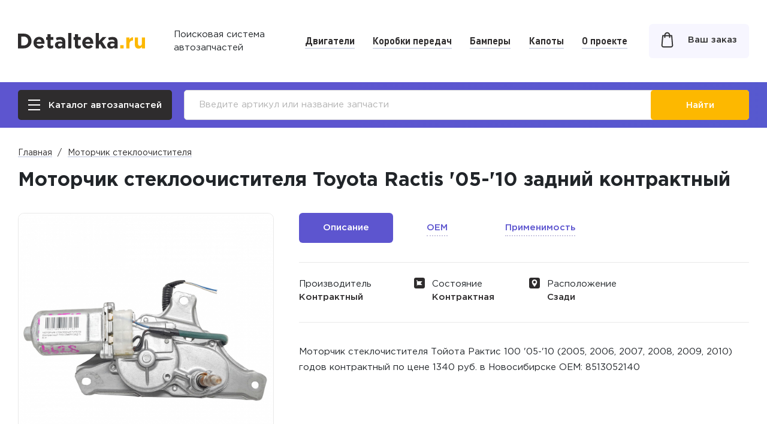

--- FILE ---
content_type: text/html; charset=UTF-8
request_url: https://detalteka.ru/avtozapchasti/motorchik-stekloochistitelya/kontraktniy-10027889/
body_size: 11532
content:
<!DOCTYPE html>
<html lang="ru-RU">
    <head>
        <meta charset="UTF-8">
        <title>Моторчик стеклоочистителя Toyota Ractis &#039;05-&#039;10 задний контрактный</title>
        <link href="/css/all-e7e798a0a2e871273f6b140bbccf536b.css" rel="stylesheet">
<link href="/css/all-mobile-30de8509421cbea4d0d721e662ea4bc3.css" rel="stylesheet" media="screen and (max-width: 767px) and (orientation: portrait)">
<link href="/css/all-mobile-h-721c8fd8625de7ed4a8f220d89e58718.css" rel="stylesheet" media="screen and (max-width: 767px) and (orientation: landscape)">
<link href="/css/all-tablet-09b53e95225faa1a6ad97c7f2050dcda.css" rel="stylesheet" media="screen and (min-width: 768px) and (max-width: 1024px) and (orientation: portrait)">
<link href="/css/all-laptop-d461124e6dfe35cb6d8563befccf30c5.css" rel="stylesheet" media="screen and (min-width: 768px) and (max-width: 1024px) and (orientation: landscape)">
<link href="/css/all-wide-651f10f7c33d573c6af63a501ac328b4.css" rel="stylesheet" media="screen and (min-width: 1025px)">
        <link rel="stylesheet" href="https://cdn.jsdelivr.net/gh/fancyapps/fancybox@3.5.7/dist/jquery.fancybox.min.css" />
        <link href="/css/new-grids.css?v=49" rel="stylesheet">
        <link href="/css/new-style.css?v=74" rel="stylesheet">
        <link href="/css/new-media.css?v=67" rel="stylesheet">
        <link href="/css/media-check.css?v=1" rel="stylesheet">
        <meta name="viewport" content="width=device-width, initial-scale=1, minimum-scale=1.0, maximum-scale=1.0, user-scalable=no">
        <meta http-equiv="X-UA-Compatible" content="IE=edge">
        <meta name="title" content="Моторчик стеклоочистителя Toyota Ractis '05-'10 задний контрактный">
        <meta name="description" content="Detalteka | Моторчик стеклоочистителя Toyota Ractis '05-'10 задний контрактный по цене от 1340 руб. в Новосибирске ОЕМ: 8513052140">
        <meta name="keywords" content="моторчик стеклоочистителя тойота рактис toyota ractis 100 контрактный купить в Новосибирске 8513052140 2005 2006 2007 2008 2009 2010">
        <meta name="format-detection" content="telephone=no">
        <meta name="author" content="https://nanagency.ru/">
                <meta name="csrf-param" content="_csrf">
<meta name="csrf-token" content="ydWC8DJa111gE3gWTmRA5e5-C5zHcy693OqeawQHmr-I4eWZfxigKhI-LU4FHgiPmTlE-64iavHphd0ERzLr9w==">

        <link rel="apple-touch-icon" sizes="180x180" href="/apple-touch-icon.png?v=1">
        <link rel="icon" type="image/png" sizes="32x32" href="/favicon-32x32.png?v=1">
        <link rel="icon" type="image/png" sizes="16x16" href="/favicon-16x16.png?v=1">
        <link rel="manifest" href="/manifest.json?v=1">
        <link rel="mask-icon" href="/safari-pinned-tab.svg?v=1" color="#5d55cf">
        <meta name="msapplication-TileColor" content="#5d55cf">
        <meta name="theme-color" content="#5d55cf">

        <script></script>        <script>
                        //        основные
                ModelID = '0';
                ModelName = '';
                MarkID = '0';
                FrameCode = '';
                EngineCode = '';

                //        вспомогательные
                selectCar = '0';
                transmission = '0';
                wheelDrive = '0';
                frame = '0';
                body = '0';
                engine = '0';
                year = 0;
                            CategoryParentID = 67;
            CategoryID = 666;
            CategoryURL = 'motorchik-stekloochistitelya';
                </script>
    </head>

    <body class=" " x-ms-format-detection="none">
        <div class="media-check"></div>
    <div class="wrapper">
        <div class="page">
            <header class="site-header">
                <div class="container-fluid">
                    <div class="site-header-wrapper">
                        <div class="site-header-logo">
                            <div class="site-header-logo__img">
                                <a href="/">
                                    <svg width="220" height="28" viewBox="0 0 220 28" fill="none" xmlns="http://www.w3.org/2000/svg">
                                        <g class="site-header-logo__color">
                                            <path d="M0 26.5967V1.09301H9.92263C13.8965 1.09301 17.1435 2.30747 19.6635 4.7364C22.1836 7.14103 23.4436 10.1772 23.4436 13.8449C23.4436 17.4882 22.1714 20.5244 19.6272 22.9533C17.1071 25.3822 13.8723 26.5967 9.92263 26.5967H0ZM5.59738 21.5324H9.92263C12.2246 21.5324 14.0783 20.828 15.4837 19.4192C16.8891 17.9862 17.5918 16.128 17.5918 13.8449C17.5918 11.586 16.8769 9.73998 15.4473 8.30691C14.0419 6.87385 12.2004 6.15732 9.92263 6.15732H5.59738V21.5324Z" fill="#2E2C2D"/>
                                            <path d="M37.0818 27.0339C34.1256 27.0339 31.6904 26.0988 29.7761 24.2285C27.8619 22.3339 26.9047 19.8807 26.9047 16.8689C26.9047 14.027 27.8134 11.6224 29.6307 9.65496C31.4481 7.68754 33.75 6.70382 36.5366 6.70382C39.6139 6.70382 41.9644 7.72397 43.5878 9.76427C45.2113 11.8046 46.0231 14.3185 46.0231 17.3061C46.0231 17.5975 45.9988 18.0833 45.9504 18.7634H32.3931C32.6596 20.0022 33.2048 20.9494 34.0287 21.6053C34.8525 22.2611 35.8945 22.589 37.1545 22.589C38.8749 22.589 40.4499 21.921 41.8795 20.5851L45.0417 23.3905C43.079 25.8194 40.4257 27.0339 37.0818 27.0339ZM32.3204 15.3022H40.6438C40.4741 14.0392 40.0259 13.0312 39.2989 12.2782C38.5962 11.5252 37.6755 11.1487 36.5366 11.1487C35.422 11.1487 34.4891 11.5252 33.7379 12.2782C33.011 13.0069 32.5385 14.0149 32.3204 15.3022Z" fill="#2E2C2D"/>
                                            <path d="M56.7192 26.9246C54.9019 26.9246 53.4965 26.4874 52.503 25.613C51.5337 24.7143 51.0491 23.1962 51.0491 21.0588V11.8046H48.7229V7.06816H51.0491V2.07673H56.5738V7.06816H61.1535V11.8046H56.5738V20.1479C56.5738 21.4109 57.1675 22.0425 58.3548 22.0425C59.324 22.0425 60.2327 21.8117 61.0808 21.3502V25.7951C59.8208 26.5481 58.3669 26.9246 56.7192 26.9246Z" fill="#2E2C2D"/>
                                            <path d="M70.7504 26.961C68.8362 26.961 67.2369 26.4267 65.9527 25.3579C64.6926 24.2892 64.0626 22.8076 64.0626 20.913C64.0626 18.8484 64.7653 17.2939 66.1707 16.2495C67.6004 15.205 69.5146 14.6828 71.9135 14.6828C73.537 14.6828 75.1241 14.95 76.6749 15.4844V15.1565C76.6749 12.7761 75.2816 11.586 72.495 11.586C70.8231 11.586 69.03 11.9381 67.1157 12.6425L65.7346 8.41621C68.1092 7.37178 70.6292 6.84956 73.2947 6.84956C76.2266 6.84956 78.4195 7.57823 79.8734 9.03559C81.2788 10.4444 81.9815 12.5211 81.9815 15.2658V26.5967H76.6386V24.4835C75.1605 26.1352 73.1978 26.961 70.7504 26.961ZM72.4223 23.1355C73.7066 23.1355 74.7485 22.8197 75.5482 22.1882C76.3478 21.5324 76.7476 20.7066 76.7476 19.7107V18.727C75.7057 18.2412 74.5305 17.9983 73.222 17.9983C72.0104 17.9983 71.0654 18.2412 70.3869 18.727C69.7327 19.1885 69.4056 19.8686 69.4056 20.7673C69.4056 21.496 69.6842 22.0789 70.2416 22.5161C70.7989 22.929 71.5258 23.1355 72.4223 23.1355Z" fill="#2E2C2D"/>
                                            <path d="M86.99 26.5967V0H92.5147V26.5967H86.99Z" fill="#2E2C2D"/>
                                            <path d="M104.282 26.9246C102.465 26.9246 101.059 26.4874 100.066 25.613C99.0967 24.7143 98.6121 23.1962 98.6121 21.0588V11.8046H96.2859V7.06816H98.6121V2.07673H104.137V7.06816H108.716V11.8046H104.137V20.1479C104.137 21.4109 104.73 22.0425 105.918 22.0425C106.887 22.0425 107.796 21.8117 108.644 21.3502V25.7951C107.384 26.5481 105.93 26.9246 104.282 26.9246Z" fill="#2E2C2D"/>
                                            <path d="M121.488 27.0339C118.532 27.0339 116.097 26.0988 114.183 24.2285C112.268 22.3339 111.311 19.8807 111.311 16.8689C111.311 14.027 112.22 11.6224 114.037 9.65496C115.855 7.68754 118.157 6.70382 120.943 6.70382C124.02 6.70382 126.371 7.72397 127.994 9.76427C129.618 11.8046 130.43 14.3185 130.43 17.3061C130.43 17.5975 130.405 18.0833 130.357 18.7634H116.8C117.066 20.0022 117.611 20.9494 118.435 21.6053C119.259 22.2611 120.301 22.589 121.561 22.589C123.281 22.589 124.856 21.921 126.286 20.5851L129.448 23.3905C127.486 25.8194 124.832 27.0339 121.488 27.0339ZM116.727 15.3022H125.05C124.881 14.0392 124.432 13.0312 123.705 12.2782C123.003 11.5252 122.082 11.1487 120.943 11.1487C119.828 11.1487 118.896 11.5252 118.144 12.2782C117.417 13.0069 116.945 14.0149 116.727 15.3022Z" fill="#2E2C2D"/>
                                            <path d="M134.547 26.5967V0H140.072V14.1728L146.541 7.06816H153.156L145.742 14.7557L153.411 26.5967H147.087L141.998 18.6177L140.072 20.658V26.5967H134.547Z" fill="#2E2C2D"/>
                                            <path d="M161.227 26.961C159.312 26.961 157.713 26.4267 156.429 25.3579C155.169 24.2892 154.539 22.8076 154.539 20.913C154.539 18.8484 155.241 17.2939 156.647 16.2495C158.076 15.205 159.991 14.6828 162.39 14.6828C164.013 14.6828 165.6 14.95 167.151 15.4844V15.1565C167.151 12.7761 165.758 11.586 162.971 11.586C161.299 11.586 159.506 11.9381 157.592 12.6425L156.211 8.41621C158.585 7.37178 161.105 6.84956 163.771 6.84956C166.703 6.84956 168.896 7.57823 170.35 9.03559C171.755 10.4444 172.458 12.5211 172.458 15.2658V26.5967H167.115V24.4835C165.637 26.1352 163.674 26.961 161.227 26.961ZM162.898 23.1355C164.183 23.1355 165.225 22.8197 166.024 22.1882C166.824 21.5324 167.224 20.7066 167.224 19.7107V18.727C166.182 18.2412 165.007 17.9983 163.698 17.9983C162.487 17.9983 161.542 18.2412 160.863 18.727C160.209 19.1885 159.882 19.8686 159.882 20.7673C159.882 21.496 160.16 22.0789 160.718 22.5161C161.275 22.929 162.002 23.1355 162.898 23.1355Z" fill="#2E2C2D"/>
                                        </g>
                                        <path d="M177.119 26.6818V21.0503H182.922V26.6818H177.119Z" fill="#FDB800"/>
                                        <path d="M187.583 26.6818V7.81636H193.028V11.6176C194.27 8.73148 196.312 7.34707 199.153 7.46439V13.0607H198.867C197.004 13.0607 195.559 13.6238 194.532 14.7501C193.529 15.853 193.028 17.5072 193.028 19.7129V26.6818H187.583Z" fill="#FDB800"/>
                                        <path d="M208.931 27.0338C206.878 27.0338 205.278 26.412 204.131 25.1684C202.985 23.9247 202.412 22.2118 202.412 20.0296V7.81636H207.857V18.3402C207.857 19.5838 208.143 20.5341 208.716 21.1911C209.29 21.8481 210.101 22.1766 211.152 22.1766C212.203 22.1766 213.027 21.8481 213.624 21.1911C214.245 20.5341 214.555 19.5838 214.555 18.3402V7.81636H220V26.6818H214.555V24.0069C212.955 26.0248 211.081 27.0338 208.931 27.0338Z" fill="#FDB800"/>
                                    </svg>
                                </a>
                            </div>
                            <div class="site-header-logo__text">Поисковая система<br> автозапчастей</div>
                        </div>
                        <div class="site-header-nav">
                            <nav>
                                <a class="menu-item" href="/avtozapchasti/dvigatel/">Двигатели</a><a class="menu-item" href="/avtozapchasti/korobka-peredach/">Коробки передач</a><a class="menu-item" href="/avtozapchasti/bamper/">Бамперы</a><a class="menu-item" href="/avtozapchasti/kapot/">Капоты</a><a class="menu-item" href="/about_project/">О проекте</a>                            </nav>
                        </div>
                        <div class="site-header-cart">
                            <a href="/cart/">
                                <span class="site-header-cart__ico">
                                    <svg width="21" height="27" viewBox="0 0 21 27" fill="none" xmlns="http://www.w3.org/2000/svg">
                                        <path fill="#323232" d="M18.935,6.466c-0.041-0.507-0.458-0.904-0.949-0.904h-2.508C15.291,2.855,13.115,0.7,10.5,0.7 S5.708,2.855,5.523,5.562H3.015c-0.5,0-0.908,0.389-0.949,0.903l-1.359,16.12L0.7,22.672c0,2.001,1.733,3.628,3.863,3.628h11.874 c2.13,0,3.863-1.627,3.863-3.628L18.935,6.466z M10.5,2.68c1.564,0,2.88,1.267,3.059,2.882H7.441C7.62,3.947,8.936,2.68,10.5,2.68z  M6.461,10.333c0.527,0,0.956-0.444,0.956-0.99V7.547h6.163v1.796c0,0.546,0.429,0.99,0.955,0.99s0.955-0.444,0.955-0.99V7.547 h1.619l1.281,15.149c-0.017,0.895-0.893,1.623-1.953,1.623H4.563c-1.06,0-1.936-0.729-1.954-1.592l1.278-15.18h1.618v1.796 C5.506,9.89,5.934,10.333,6.461,10.333z"/>
                                    </svg>
                                                                            <span class="cartCountNow" id="cartCountNow" style="display: none;"></span>
                                                                    </span>
                                <span class="site-header-cart__text">Ваш заказ</span>
                            </a>
                        </div>
                        <div class="site-header-burger">
                            <span class="site-header-burger__btn popup-link body-overflow" data-popup=".all-categories-box">
                                <span></span>
                            </span>
                        </div>
                    </div>
                </div>
            </header>
            <div class="site-bottom-mobile-panel">
                <div class="container-fluid">
                    <div class="site-bottom-mobile-panel-wrapper">
                        <div class="site-bottom-mobile-panel-catalog">
                            <a href="#" class="popup-link site-bottom-mobile-panel-catalog__btn body-overflow" data-popup=".all-categories-box">
                                <span class="site-bottom-mobile-panel-catalog__ico">
                                    <span></span>
                                </span>
                                <span class="site-bottom-mobile-panel-catalog__text">Каталог автозапчастей</span>
                            </a>
                        </div>
                        <div class="site-bottom-mobile-panel-cart">
                            <a href="/cart/">
                                <span class="site-header-cart__ico">
                                    <svg width="21" height="27" viewBox="0 0 21 27" fill="none" xmlns="http://www.w3.org/2000/svg">
                                        <path d="M19.9951 22.6104L18.6359 6.4908C18.6068 6.13292 18.3204 5.86196 17.9854 5.86196H15.1893C15.1505 3.1728 13.0631 1 10.5 1C7.93689 1 5.84951 3.1728 5.81068 5.86196H3.01456C2.67476 5.86196 2.3932 6.13292 2.36408 6.4908L1.00485 22.6104C1.00485 22.6309 1 22.6513 1 22.6718C1 24.5072 2.59709 26 4.56311 26H16.4369C18.4029 26 20 24.5072 20 22.6718C20 22.6513 20 22.6309 19.9951 22.6104ZM10.5 2.38037C12.3398 2.38037 13.8398 3.93456 13.8786 5.86196H7.12136C7.16019 3.93456 8.66019 2.38037 10.5 2.38037ZM16.4369 24.6196H4.56311C3.3301 24.6196 2.3301 23.7607 2.31068 22.7025L3.61165 7.24744H5.80582V9.34356C5.80582 9.72699 6.09709 10.0337 6.46116 10.0337C6.82524 10.0337 7.1165 9.72699 7.1165 9.34356V7.24744H13.8786V9.34356C13.8786 9.72699 14.1699 10.0337 14.534 10.0337C14.8981 10.0337 15.1893 9.72699 15.1893 9.34356V7.24744H17.3835L18.6893 22.7025C18.6699 23.7607 17.665 24.6196 16.4369 24.6196Z" fill="#323232" stroke="#323232" stroke-width="0.6"/>
                                    </svg>
                                                                            <span class="cartCountNow" id="cartCountNow" style="display: none;"></span>
                                                                    </span>
                            </a>
                        </div>
                    </div>
                </div>
            </div>
            
<div class="site-search">
    <div class="container-fluid">
        <div class="site-search-wrapper">
            <div class="site-search-catalog">
                <a href="#" class="btn btn_dark popup-link body-overflow" data-popup=".all-categories-box">
                    <i><span></span></i>
                    <span>Каталог автозапчастей</span>
                </a>
            </div>
            <div class="site-search-form">
                <form id="searchMobile" action="/search/" method="get" enctype="multipart/form-data">                <input type="text" value="" name="search"
                       placeholder="Введите артикул или название запчасти">
                
                <a href="#" onclick="this.closest('form').submit(); return false;" class="btn">
                    <svg width="17" height="17" viewBox="0 0 17 17" fill="none" xmlns="http://www.w3.org/2000/svg"><path d="M6.89189 0C10.6982 0 13.7838 3.08561 13.7838 6.89189C13.7838 8.46338 13.2578 9.91202 12.3723 11.0714L16.7309 15.4313C17.0897 15.7902 17.0897 16.372 16.7309 16.7309C16.3996 17.0621 15.8784 17.0876 15.5179 16.8073L15.4313 16.7309L11.0714 12.3723C9.91202 13.2578 8.46338 13.7838 6.89189 13.7838C3.08561 13.7838 0 10.6982 0 6.89189C0 3.08561 3.08561 0 6.89189 0ZM6.89189 1.83784C4.10062 1.83784 1.83784 4.10062 1.83784 6.89189C1.83784 9.68317 4.10062 11.9459 6.89189 11.9459C9.68317 11.9459 11.9459 9.68317 11.9459 6.89189C11.9459 4.10062 9.68317 1.83784 6.89189 1.83784Z" fill="white"/></svg>
                    <span>Найти</span>
                </a>
                </form>            </div>
        </div>
    </div>
</div>

<script language="JavaScript">
    var carID = '';
    var AnalogOptions = '';
</script>

<div class="site-content">
    <div class="site-content-wrapper">
        <main class="site-main" itemscope itemtype="http://schema.org/Product">
            <div class="container">
                <nav class="site-breadcrumbs d-none d-md-block">
                    <div class="row">
                        <div class="site-breadcrumbs__item col-auto"><a href="/">Главная</a></div>
                        <div class="site-breadcrumbs__item col-auto"><a href="/avtozapchasti/motorchik-stekloochistitelya/">
                                        Моторчик стеклоочистителя</a></div>                    </div>
                </nav>

                <section class="single-product section-first" data-product-id="89147">
                    <h1 itemprop="name">Моторчик стеклоочистителя Toyota Ractis '05-'10 задний контрактный</h1>

                    <div class="hidden single-product-nomenclature">
                        <div class="single-product-nomenclature-wrapper">
                                                            <div class="row align-items-center">
                                    <div class="single-product-nomenclature__label col-lg-6">Выберите номенклатуру:</div>
                                    <div class="single-product-nomenclature__select col-lg-6">
                                        <select name="nomenclature" onchange="return showPartnerOffers();">
                                            <option value='411813' data-content='3'>МОТОРЧИК СТЕКЛООЧИСТИТЕЛЯ (3 шт.)</option>                                        </select>
                                    </div>
                                </div>
                                                    </div>
                    </div>

                    <div class="single-product-main row">
                        <div class="single-product-img single-product-left">
                            <div class="single-product-img-lg d-none d-lg-block">
                                                                    <a href="/1c/images/1/10/10027889/ty0113wpm_motorchik_stekloochistitelya_kontraktniy.jpg" data-index="0">
                                        <img src="/1c/images/1/10/10027889/520_520_ty0113wpm_motorchik_stekloochistitelya_kontraktniy.jpg" alt="">
                                    </a>
                                                            </div>
                            <div class="single-product-img-carousel">
                                                                                                            <div class="single-product-img-carousel-item">
                                            <a href="/1c/images/1/10/10027889/ty0113wpm_motorchik_stekloochistitelya_kontraktniy.jpg">
                                                <img src="/1c/images/1/10/10027889/520_520_ty0113wpm_motorchik_stekloochistitelya_kontraktniy.jpg" alt="Моторчик стеклоочистителя Toyota Ractis '05-'10 задний контрактный">
                                            </a>
                                        </div>
                                                                                                </div>
                        </div>

                        <div class="single-product-content col">
                                                        <meta itemprop="description" content="Detalteka | Моторчик стеклоочистителя Toyota Ractis '05-'10 задний контрактный по цене от 1340 руб. в Новосибирске ОЕМ: 8513052140"/>
                                                        <div class="tab-box">
                                <div class="tabs no-spaces">
                                    <div class="row scroll-anim">
                                        <div class="col-auto scroll-anim-item">
                                            <div class="tab active" data-tab="#tab-1"><span>Описание</span></div>
                                        </div>
                                                                                <div class="col-auto scroll-anim-item">
                                            <div class="tab" data-tab="#tab-2"><span>OEM</span></div>
                                        </div>
                                                                                                                        <div class="col-auto scroll-anim-item">
                                            <div class="tab" data-tab="#tab-3" id="89147" onclick="getApplicability(this, true)"><span>Применимость</span></div>
                                        </div>
                                                                            </div>
                                </div>
                                <div class="tab-content opened" id="tab-1">
                                    <div class="single-product-parameters">
                                        <div class="row flex-nowrap scroll-anim scrol-anim_scrl">
                                                                                        <div class="single-product-parameters-item scroll-anim-item col-sm-3 col-lg col-xl-3">
                                                <div class="single-product-parameters-item__title">Производитель</div>
                                                <div class="single-product-parameters-item__content">Контрактный</div>
                                            </div>
                                                                                        <div class="single-product-parameters-item scroll-anim-item with-ico col-sm-3 col-lg col-xl-3">
                                                <div class="single-product-parameters-item__title">
                                                    <svg width="18" height="18" viewBox="0 0 18 18" fill="none" xmlns="http://www.w3.org/2000/svg">
                                                        <path d="M0 3C0 1.34315 1.34315 0 3 0H15C16.6569 0 18 1.34315 18 3V15C18 16.6569 16.6569 18 15 18H3C1.34315 18 0 16.6569 0 15V3Z" fill="#2E2C2D"/>
                                                        <path d="M10.9231 9.19229L13.4121 6.47251C13.479 6.40197 13.4984 6.29877 13.4615 6.20878C13.4184 6.12006 13.3294 6.06283 13.2308 6.06043H5.23627C5.23627 6.06043 5.13736 6.06043 5.13736 6.0769V5.7802C5.55992 5.71287 5.86069 5.33335 5.82967 4.90657C5.82977 4.41227 5.43384 4.00899 4.93957 4C4.43328 3.99968 4.01776 4.4006 4 4.9066C4.01691 5.30136 4.27099 5.64665 4.64284 5.78023V13.7527C4.64284 13.8893 4.75355 14 4.8901 14C5.02665 14 5.13736 13.8893 5.13736 13.7527V12.3242H13.2307C13.3319 12.3308 13.4255 12.2706 13.4615 12.1758C13.4943 12.0855 13.4754 11.9844 13.4121 11.9121L10.9231 9.19229Z" fill="white"/>
                                                    </svg>
                                                    Состояние
                                                </div>
                                                <div class="single-product-parameters-item__content">
                                                    Контрактная                                                </div>
                                            </div>
                                            <div class="single-product-parameters-item scroll-anim-item with-ico col-sm-3 col-lg col-xl-3">
                                                <div class="single-product-parameters-item__title">
                                                    <svg width="18" height="18" viewBox="0 0 18 18" fill="none" xmlns="http://www.w3.org/2000/svg">
                                                        <path d="M0 3C0 1.34315 1.34315 0 3 0H15C16.6569 0 18 1.34315 18 3V15C18 16.6569 16.6569 18 15 18H3C1.34315 18 0 16.6569 0 15V3Z" fill="#2E2C2D"/>
                                                        <path d="M9 3C11.3964 3 13.3459 4.94958 13.3459 7.34592C13.3459 10.3199 9.45675 14.6858 9.29117 14.8702C9.13564 15.0434 8.86409 15.0431 8.70884 14.8702C8.54325 14.6858 4.65406 10.3199 4.65406 7.34592C4.6541 4.94958 6.60366 3 9 3ZM9 9.53248C10.2057 9.53248 11.1865 8.55159 11.1865 7.34592C11.1865 6.14025 10.2057 5.15939 9 5.15939C7.79435 5.15939 6.8135 6.14027 6.8135 7.34595C6.8135 8.55162 7.79435 9.53248 9 9.53248Z" fill="white"/>
                                                    </svg>
                                                    Расположение
                                                </div>
                                                <div class="single-product-parameters-item__content">Сзади</div>
                                            </div>
                                                                                    </div>
                                    </div>
                                                                        <div class="single-product-seo">
                                        <div class="block-collapsed" data-height="410">
                                            <div class="block-collapsed-content">
                                                <div>
                                                    Моторчик стеклочистителя Тойота Рактис 100 '05-'10 (2005, 2006, 2007, 2008, 2009, 2010) годов контрактный по цене 1340 руб. в Новосибирске ОЕМ: 8513052140                                                </div>
                                            </div>
                                            <div class="block-collapsed-btn">
                                                <span data-more="Показать все" data-less="Свернуть">
                                                    <svg width="14" height="8" viewBox="0 0 14 8" fill="none" xmlns="http://www.w3.org/2000/svg">
                                                        <path d="M6.39896 7.60104C6.7309 7.93299 7.2691 7.93299 7.60104 7.60104L13.0104 2.19167C13.3424 1.85973 13.3424 1.32154 13.0104 0.989592C12.6785 0.657646 12.1403 0.657646 11.8083 0.989592L7 5.79792L2.19167 0.989592C1.85973 0.657647 1.32154 0.657647 0.989592 0.989592C0.657646 1.32154 0.657646 1.85973 0.989592 2.19167L6.39896 7.60104ZM6.15 6L6.15 7L7.85 7L7.85 6L6.15 6Z" fill="#5D55CF"></path>
                                                    </svg>
                                                </span>
                                            </div>
                                        </div>
                                    </div>
                                                                    </div>
                                                                <div class="tab-content" id="tab-2">
                                    <div class="single-product-oem">
                                        <div class="single-product-oem__title">Номер детали в каталогах производителей (OEM):</div>
                                        <div class="single-product-oem__content">
                                            85130-52140, TY0113WPM                                        </div>
                                    </div>
                                </div>
                                                                <div class="tab-content" id="tab-3">
                                    <div class="single-product-mod">
                                        <div class="h2">Подходит для модификаций:</div>

                                        <div class="single-product-mod-mark">
                                            <div>
                                                <div class="radio-btn-group separate scroll-anim scrol-anim_scrl" id="ApplicabilityMarkProduct">

                                                </div>
                                            </div>
                                        </div>
                                        <div class="single-product-mod-model">
                                            <div>
                                                <div class="radio-btn-group separate scroll-anim scrol-anim_scrl" id="ApplicabilityModelProduct">

                                                </div>
                                            </div>
                                        </div>
                                        <div class="single-product-mod-parameters overflow-box collapsed">
                                            <div>
                                                <table class="applicability-table" id="ApplicabilityCarsProduct">

                                                </table>
                                            </div>
                                        </div>
                                        <div class="overflow-box-btn">
                                            <span data-more="Показать все" data-less="Свернуть">
                                                <svg width="14" height="8" viewBox="0 0 14 8" fill="none" xmlns="http://www.w3.org/2000/svg">
                                                    <path d="M6.39896 7.60104C6.7309 7.93299 7.2691 7.93299 7.60104 7.60104L13.0104 2.19167C13.3424 1.85973 13.3424 1.32154 13.0104 0.989592C12.6785 0.657646 12.1403 0.657646 11.8083 0.989592L7 5.79792L2.19167 0.989592C1.85973 0.657647 1.32154 0.657647 0.989592 0.989592C0.657646 1.32154 0.657646 1.85973 0.989592 2.19167L6.39896 7.60104ZM6.15 6L6.15 7L7.85 7L7.85 6L6.15 6Z" fill="#5D55CF"></path>
                                                </svg>
                                            </span>
                                        </div>
                                        <div id="hideApplicability">
                                        <div>TOYOTA RACTIS  1,3L 2SZ-FE SCP100 2SZ-FE VVT-i (87лс) 1.3L (бензин), MINIVAN дверей -5, коробка - CVT, передач - 0, FWD, регион - JP, поколение - 09.2005/10.2010</div><div>TOYOTA RACTIS  1,5L 1NZ-FE NCP100 1NZ-FE VVT-i (110лс) 1.5L (бензин), MINIVAN дверей -5, коробка - CVT, передач - 0, FWD, регион - JP, поколение - 09.2005/10.2010</div><div>TOYOTA RACTIS  1,5L 1NZ-FE NCP105 1NZ-FE VVT-i (105лс) 1.5L (бензин), MINIVAN дверей -5, коробка - AT, передач - 4, 4WD, регион - JP, поколение - 09.2005/10.2010</div>                                        </div>
                                    </div>
                                </div>
                            </div>
                        </div>
                    </div>
                </section>

                                    
<section class="offers section-standart">
    <h2>Предложения от поставщиков:</h2>
            <div class="offers-list hidden" data-nomenclature-id="411813">
                                                        <div class="offers-item ">
                    <div class="row align-items-center">
                        <div class="offers-item-maker offers-item__col col-auto order-1">
                            <div class="offers-item-maker__img align-items-center">
                                                                    <a href="/partner/ip-magomedov-aa/">
                                        <img class="partner-logo" src="/uploads/partner/5/tc-autoland-ip-magomedov-aa-logo.jpg" alt="ТЦ "AutoLand" ИП Магомедов А.Я.">
                                    </a>
                                                            </div>
                        </div>
                        <div class="offers-item-description offers-item__col col order-2">
                            <div class="offers-item-description__title">
                                                                    <a href="/partner/ip-magomedov-aa/" onclick="if (typeof ym !== 'undefined') ym(72480364,'reachGoal','contacts_click');">ТЦ &quot;AutoLand&quot; ИП Магомедов А.Я.</a>
                                                            </div>
                            <div class="offers-item-description__address d-none d-lg-block">г. Новосибирск ул. Моторная 57</div>
                            <div class="offers-item-description__link">
                                                                    <a href="#" onclick="return showPartnerPhone(this);">Показать телефон</a>
                                    <div class="hidden">
                                                                                    <a href="tel:8(383)363-14-77">
                                                8(383)363-14-77                                            </a>
                                            &nbsp;
                                                                            </div>
                                                            </div>
                        </div>
                        <div class="offers-item-address offers-item__col col-12 d-lg-none order-3">
                            <div class="offers-item-description__address">г. Новосибирск ул. Моторная 57</div>
                        </div>
                        <div class="offers-item-maker offers-item__col col-auto order-5 order-lg-4">
                                                            <div class="offers-item-maker__img offers-item-maker__img--empty align-items-center"></div>
                                                    </div>
                        <div class="offers-item-data offers-item__col col order-4 order-lg-5">
                            <table>
                                <tbody>
                                <tr>
                                    <td>Кол-во:</td>
                                    <td>1-2 шт</td>
                                </tr>
                                <tr>
                                    <td>Цена за шт:</td>
                                    <td>1 350 ₽</td>
                                </tr>
                                </tbody>
                            </table>
                        </div>
                        <div class="offers-item__col col-12 d-lg-none order-6">
                            <div class="offers-item-border"></div>
                        </div>
                        <div class="offers-item-counter offers-item__col col-auto col-lg order-7">
                                                        <form id="avl411813-25" action="/ajax/add-to-cart/" method="post" enctype="multipart/form-data">
<input type="hidden" name="_csrf" value="ydWC8DJa111gE3gWTmRA5e5-C5zHcy693OqeawQHmr-I4eWZfxigKhI-LU4FHgiPmTlE-64iavHphd0ERzLr9w==">                            <div class="offers-item-counter-wrapper">
                                <div class="counter-container">
                                    <a href="#" class="btn-number btn-number__minus">-</a>
                                    <input name="count" type="text" class="number" value="1" data-length="2">
                                    <a href="#" class="btn-number btn-number__plus">+</a>
                                </div>
                            </div>
                            <input type="hidden" name="nomenclature" value="411813">
                            <input type="hidden" name="store" value="25">
                            </form>                                                    </div>
                        <div class="offers-item-btn offers-item__col col order-8">
                                                        <a href="#" onclick="addProductToCart('411813-25'); return false;" class="btn btn_invert">В заказ</a>
                                                        <div id="errorCount411813-25" style="display: none">Недостаточно товара в наличии</div>
                            <p id="inCart411813-25">
                                                            </p>
                        </div>
                        <div class="offers-item-message offers-item__col col-12 order-9 d-lg-none">
                            <p id="inCart411813-25_1">
                                                            </p>
                        </div>
                    </div>
                </div>
                                            <div class="offers-item ">
                    <div class="row align-items-center">
                        <div class="offers-item-maker offers-item__col col-auto order-1">
                            <div class="offers-item-maker__img align-items-center">
                                                                    <a href="/partner/ip-lisin-av/">
                                        <img class="partner-logo" src="/uploads/partner/4/ip-lisin-av-logo.png" alt="ИП ЛИСИН А.В.">
                                    </a>
                                                            </div>
                        </div>
                        <div class="offers-item-description offers-item__col col order-2">
                            <div class="offers-item-description__title">
                                                                    <a href="/partner/ip-lisin-av/" onclick="if (typeof ym !== 'undefined') ym(72480364,'reachGoal','contacts_click');">ИП ЛИСИН А.В.</a>
                                                            </div>
                            <div class="offers-item-description__address d-none d-lg-block">г. Новосибирск ул. Крамского 42</div>
                            <div class="offers-item-description__link">
                                                                    <a href="#" onclick="return showPartnerPhone(this);">Показать телефон</a>
                                    <div class="hidden">
                                                                                    <a href="tel:8(383)363-20-10">
                                                8(383)363-20-10                                            </a>
                                            &nbsp;
                                                                            </div>
                                                            </div>
                        </div>
                        <div class="offers-item-address offers-item__col col-12 d-lg-none order-3">
                            <div class="offers-item-description__address">г. Новосибирск ул. Крамского 42</div>
                        </div>
                        <div class="offers-item-maker offers-item__col col-auto order-5 order-lg-4">
                                                            <div class="offers-item-maker__img offers-item-maker__img--empty align-items-center"></div>
                                                    </div>
                        <div class="offers-item-data offers-item__col col order-4 order-lg-5">
                            <table>
                                <tbody>
                                <tr>
                                    <td>Кол-во:</td>
                                    <td>1-2 шт</td>
                                </tr>
                                <tr>
                                    <td>Цена за шт:</td>
                                    <td>1 340 ₽</td>
                                </tr>
                                </tbody>
                            </table>
                        </div>
                        <div class="offers-item__col col-12 d-lg-none order-6">
                            <div class="offers-item-border"></div>
                        </div>
                        <div class="offers-item-counter offers-item__col col-auto col-lg order-7">
                                                        <form id="avl411813-24" action="/ajax/add-to-cart/" method="post" enctype="multipart/form-data">
<input type="hidden" name="_csrf" value="ydWC8DJa111gE3gWTmRA5e5-C5zHcy693OqeawQHmr-I4eWZfxigKhI-LU4FHgiPmTlE-64iavHphd0ERzLr9w==">                            <div class="offers-item-counter-wrapper">
                                <div class="counter-container">
                                    <a href="#" class="btn-number btn-number__minus">-</a>
                                    <input name="count" type="text" class="number" value="1" data-length="2">
                                    <a href="#" class="btn-number btn-number__plus">+</a>
                                </div>
                            </div>
                            <input type="hidden" name="nomenclature" value="411813">
                            <input type="hidden" name="store" value="24">
                            </form>                                                    </div>
                        <div class="offers-item-btn offers-item__col col order-8">
                                                        <a href="#" onclick="addProductToCart('411813-24'); return false;" class="btn btn_invert">В заказ</a>
                                                        <div id="errorCount411813-24" style="display: none">Недостаточно товара в наличии</div>
                            <p id="inCart411813-24">
                                                            </p>
                        </div>
                        <div class="offers-item-message offers-item__col col-12 order-9 d-lg-none">
                            <p id="inCart411813-24_1">
                                                            </p>
                        </div>
                    </div>
                </div>
                                </div>
    </section>

<div class="overlay" onclick="hidePartnerImagesModal(this)"></div>
<div class="modal">
                            </div>
                
                <section class="similars section-standart">
                    <div class="h2">Возможно вам подойдут:</div>
                    <div class="similars-list" id="analogs">
                        <span>Поиск товаров...</span>
                        <p>&nbsp;</p>
                    </div>
                </section>

                            </div>
        </main>
    </div>
</div>

<div class="applicability-popup popup">
    <div class="scroll">
        <div class="grey-box">
            <div class="container-fluid">
                <div class="applicability-container">
                    <div class="aside-title aside-title_h2">Выберите марку и&nbsp;модель</div>

                    <div class="single-product-mod-mark">
                        <div>
                            <div class="radio-btn-group no-margin-bottom separate scroll-anim scrol-anim_scrl" id="ApplicabilityMark">
                                
                            </div>
                        </div>
                    </div>
                    <div class="single-product-mod-model">
                        <div>
                            <div class="radio-btn-group no-margin-bottom separate scroll-anim scrol-anim_scrl" id="ApplicabilityModel">

                            </div>
                        </div>
                    </div>
                    <div id="ApplicabilityName" class="aside-form-title title title_label">
                        Применяется на                      </div>
                    <table class="applicability-table" id="ApplicabilityCars">

                    </table>
                    <a href="#" class="btn auto close-popup">Закрыть</a>
                    <a href="#" class="close close-popup">
                        <svg xmlns="http://www.w3.org/2000/svg" width="20.7" height="20.7" viewBox="0 0 20.7 20.7">
                            <path fill="#233F92"
                                d="M11.3 10.4L20.7 1l-1-1-9.4 9.4L1 0 0 1l9.4 9.4L0 19.7l1 1 9.4-9.4 9.4 9.4 1-1-9.5-9.3z"/>
                        </svg>
                    </a>
                </div>
            </div>
        </div>
    </div>
</div>        </div>

        <footer class="site-footer">
    <div class="site-footer-main">
        <div class="container-fluid">
            <div class="site-footer-main-container">
                <div class="site-footer-main-wrapper">
                    <div class="site-footer-menu">
                        <div class="site-footer-menu-col">
                                                            <span class="title h4">Автозапчасти</span>
<div><a href="/avtozapchasti/dvigatel/">Двигатели</a></div>
<div><a href="/avtozapchasti/korobka-peredach/">Коробки передач</a></div>
<div><a href="/avtozapchasti/bamper/">Бамперы</a></div>
<div><a href="/avtozapchasti/kapot/">Капоты</a></div>
                                                    </div>
                        <div class="site-footer-menu-col">
                                                            <span class="title h4">О проекте</span>
<div><a href="/how_we_work/">Как мы работаем</a></div>
<div><a href="/faq/">Вопрос-ответ</a></div>
<div><a href="/privacy_policy/">Политика конфиденциальности</a></div>
<div><a href="/site_rules/">Правила портала</a></div>
                                                    </div>
                    </div>
                    <div class="site-footer-description">
                                                    Поисковая система автозапчастей Detalteka не является интернет - магазином автозапчастей и не продает запчасти. Мы помогаем найти лучшие предложения по контрактным (Б/У) и новым запчастям, загружая в каталог остатки и цены по запчастям на складах компаний-продавцов.                                            </div>
                </div>
            </div>
        </div>
    </div>
    <div class="site-footer-copyright">
        <div class="container-fluid">
            <div class="site-footer-copyright-container">
                <div class="site-footer-copyright-wrapper">
                    © Поисковая система автозапчастей Detalteka, 2020-2026                    <p><a href="https://nanagency.ru/" target="_blank" style="border-bottom:none;color:white;">Разработка и продвижение сайта — <img src="https://nanagency.ru/themes/nan/upload/custom/logo/NAN_logo_yellow15.png"></a></p>
                </div>
            </div>
        </div>
    </div>
</footer>

    </div>
    <div class="all-categories-box popup">
    </div>
    <div class="modification-popup popup all-page-popup">
    </div>
    <div class="all-categories-box-form">
        
<form action="/ajax/get-menu-categories/" method="GET"><input type="hidden" value="" name="mark"/>
<input type="hidden" value="" name="model"/>

<input type="hidden" value="" name="body"/>
<input type="hidden" value="" name="engine"/>
<input type="hidden" value="" name="Transmission"/>
<input type="hidden" value="" name="WheelDrive"/>
<input type="hidden" value="" name="year"/>
<input type="hidden" value="" name="car"/>

</form>    </div>
    <script src="/js/all-192e121b806f2fed32ebf94b0ffb85ef.js"></script>
<script src="/js/suggests.js?v=1.00"></script>
<script src="/js/applicability.js?v=20231129"></script>
<script src="/js/jquery-migrate-1.2.1.min.js"></script>
<script src="/js/slick.js?v=1.00"></script>
<script src="/js/easyzoom.js?v=1.01"></script>
<script src="/js/productPage.js?v=1.17"></script>
<script src="/js/scrollTo.js?v=1.00"></script>
<script src="/js/rightForm.js?v6"></script>
<script src="/js/modification.js?v=1.02"></script>
    <script src="/js/jquery.mousewheel.js"></script>
    <script src="https://cdn.jsdelivr.net/gh/fancyapps/fancybox@3.5.7/dist/jquery.fancybox.min.js"></script>
    <script src="/js/gsap.min.js"></script>
    <script src="/js/smooth-scrollbar.js"></script>
    <script src="/js/new-common.js?v=73"></script>

    
            <!-- Yandex.Metrika counter -->
<script type="text/javascript" > (function(m,e,t,r,i,k,a){m[i]=m[i]||function(){(m[i].a=m[i].a||[]).push(arguments)}; m[i].l=1*new Date();k=e.createElement(t),a=e.getElementsByTagName(t)[0],k.async=1,k.src=r,a.parentNode.insertBefore(k,a)}) (window, document, "script", "https://mc.yandex.ru/metrika/tag.js", "ym"); ym(72480364, "init", { clickmap:true, trackLinks:true, accurateTrackBounce:true, webvisor:true, ecommerce:"dataLayer" }); </script>
<noscript><div><img src="https://mc.yandex.ru/watch/72480364" style="position:absolute; left:-9999px;" alt="" /></div></noscript>
<!-- /Yandex.Metrika counter -->        </body>
</html>

--- FILE ---
content_type: text/css
request_url: https://detalteka.ru/css/all-e7e798a0a2e871273f6b140bbccf536b.css
body_size: 20588
content:
abbr,acronym,address,applet,article,aside,audio,b,big,blockquote,body,canvas,caption,center,cite,code,dd,del,details,dfn,dialog,div,dl,dt,em,embed,fieldset,figcaption,figure,font,footer,form,h1,h2,h3,h4,h5,h6,header,hgroup,hr,html,i,iframe,img,ins,kbd,label,legend,mark,menu,meter,nav,object,output,ol,p,pre,progress,q,rp,rt,ruby,s,samp,section,small,strike,sub,summary,sup,span,table,tbody,td,tfoot,th,thead,time,tr,tt,u,ul,li,var,video,xmp{border:0;margin:0;padding:0;font-weight:400;font-size:15px}strong,em,span{font-size:inherit;font-weight:inherit}html,body{height:100%}section,article{display:block}b,strong{font-weight:700}img{color:transparent;font-size:0;vertical-align:middle;-ms-interpolation-mode:bicubic}svg{vertical-align:middle;display:inline-block}table{border-collapse:collapse;border-spacing:0}th,td,caption{font-weight:normal;vertical-align:top}q{quotes:none}q:before,q:after{content:'';content:none}sub,sup,small{font-size:60% !important;font-weight:inherit}sub,sup{line-height:0;position:relative;vertical-align:baseline}sub{bottom:-0.25em}sup{top:-0.7em}.container_12{display:block;max-width:1380px;margin:0 auto;font-size:.00001px;position:relative;-webkit-box-sizing:border-box;-moz-box-sizing:border-box;box-sizing:border-box}.grid_1,.grid_2,.grid_3,.grid_4,.grid_5,.grid_6,.grid_7,.grid_8,.grid_9,.grid_10,.grid_11,.grid_12{display:inline-block;vertical-align:top;padding:0 6px;-webkit-box-sizing:border-box;-moz-box-sizing:border-box;box-sizing:border-box}.grid{display:inline-block;vertical-align:top;-webkit-box-sizing:border-box;-moz-box-sizing:border-box;box-sizing:border-box;padding:0 6px}.no-spaces,form{font-size:.00001px}.alpha{padding-left:0 !important}.omega{padding-right:0 !important}.grid_1{width:8.333%}.grid_2{width:16.666%}.grid_3{width:25%}.grid_4{width:33.333%}.grid_5{width:41.667%}.grid_6{width:50%}.grid_7{width:58.333%}.grid_8{width:66.667%}.grid_9{width:75%}.grid_10{width:83.333%}.grid_11{width:91.667%}.grid_12{width:100%}.slick-slider{position:relative;display:block;-moz-box-sizing:border-box;box-sizing:border-box;-webkit-user-select:none;-moz-user-select:none;-ms-user-select:none;user-select:none;-webkit-touch-callout:none;-khtml-user-select:none;-ms-touch-action:pan-y;touch-action:pan-y;-webkit-tap-highlight-color:transparent}.slick-slider *{outline:0}.slick-list{position:relative;display:block;overflow:hidden;margin:0;padding:0;height:100%;width:100%;z-index:1}.slick-list:focus{outline:0}.slick-list.dragging{cursor:pointer;cursor:hand}.slick-slider .slick-track,.slick-slider .slick-list{-webkit-transform:translate3d(0,0,0);-moz-transform:translate3d(0,0,0);-ms-transform:translate3d(0,0,0);-o-transform:translate3d(0,0,0);transform:translate3d(0,0,0)}.slick-track{position:relative;top:0;left:0;height:100%;display:block}.slick-track:before,.slick-track:after{display:table;content:''}.slick-track:after{clear:both}.slick-loading .slick-track{visibility:hidden}.slick-slide{display:none;float:left;min-height:1px;position:relative;overflow:hidden;outline:0}[dir='rtl'] .slick-slide{float:right}.slick-slide.slick-loading img{display:none}.slick-slide.dragging img{pointer-events:none}.slick-initialized .slick-slide{display:block}.slick-loading .slick-slide{visibility:hidden}.slick-vertical .slick-slide{display:block;height:auto;border:2px solid transparent}@charset 'UTF-8';.slick-prev,.slick-next{font-size:0;line-height:0;position:absolute;display:block;padding:0;cursor:pointer;color:#233f92;border:0;outline:0;-webkit-transition:all .3s;-moz-transition:all .3s;-ms-transition:all .3s;-o-transition:all .3s;transition:all .3s;z-index:2;opacity:1;top:-50px}.slick-prev svg path,.slick-next svg path{fill:currentColor}.slick-prev:hover,.slick-prev:focus,.slick-next:hover,.slick-next:focus{color:#999}.slick-prev.slick-disabled:before,.slick-next.slick-disabled:before{opacity:.1}.slick-prev{right:60px}.slick-next{right:10px}.slick-dots{position:absolute;bottom:75px;margin:0;display:block;width:100%;padding:0;list-style:none;text-align:center;z-index:2}.slick-dots li{position:relative;display:inline-block;width:14px;height:14px;margin:0 12px;padding:0;cursor:pointer}.slick-dots li:before{display:none}.slick-dots li span{font-size:0;line-height:0;display:block;width:10px;height:10px;cursor:pointer;color:transparent;border-radius:100%;border:2px solid #fff;outline:0}.slick-dots li span:hover,.slick-dots li span:focus{outline:0;border:2px solid rgba(255,255,255,.5)}.slick-dots li span:hover:before,.slick-dots li span:focus:before{opacity:1}.slick-dots li.slick-active span{background:#e13243;border-color:#e13243}.selectboxit-container{position:relative;display:inline-block;vertical-align:top;width:100%}.selectboxit-container *{font-size:15px;-webkit-touch-callout:none;-webkit-user-select:none;-khtml-user-select:none;-moz-user-select:-moz-none;-ms-user-select:none;-o-user-select:none;user-select:none;outline:0;white-space:nowrap}.selectboxit-container .selectboxit{width:100% !important;cursor:pointer;border:1px solid #d9d9d9;overflow:hidden;display:block;position:relative;-moz-box-sizing:border-box;-webkit-box-sizing:border-box;box-sizing:border-box;height:50px;line-height:48px;border-radius:5px}.selectboxit-container .selectboxit-options a{height:32px;line-height:32px;display:block;border:0}.selectboxit-container .selectboxit:focus{outline:0}.selectboxit.selectboxit-disabled,.selectboxit-options .selectboxit-disabled{background:#f7f7f7;color:#b2b2b2;box-shadow:none;cursor:default}.selectboxit-text{text-indent:20px;overflow:hidden;text-overflow:ellipsis;float:left;font-weight:400}.selectboxit .selectboxit-option-icon-container{margin-left:0}.selectboxit-container .selectboxit-options{-moz-box-sizing:border-box;box-sizing:border-box;min-width:100% !important;width:100%;margin:2px 0 0;padding:0;list-style:none;position:absolute;overflow-x:hidden;overflow-y:auto;cursor:pointer;display:none;z-index:99;text-align:left;box-shadow:0 0 30px rgba(35,63,146,.2);max-height:355px;border-radius:5px}.selectboxit-option .selectboxit-option-anchor{padding:0 2px}.selectboxit-option .selectboxit-option-anchor:hover{text-decoration:none}.selectboxit-option,.selectboxit-optgroup-header{text-indent:20px;margin:0;list-style-type:none}.selectboxit-optgroup-header{font-weight:bold}.selectboxit-optgroup-header:hover{cursor:default}.selectboxit-arrow-container{width:50px;height:50px;position:absolute;right:0}.selectboxit .selectboxit-arrow-container .selectboxit-arrow{position:absolute;top:50%;margin:-4px auto 0;right:0;left:0}.selectboxit .selectboxit-arrow-container .selectboxit-arrow.ui-icon{top:30%}.selectboxit-option-icon-container{float:left;display:none !important}.selectboxit-container .selectboxit-option-icon{margin:0;padding:0;vertical-align:middle}.selectboxit-option-icon-url{width:18px;background-size:18px 18px;background-repeat:no-repeat;height:100%;background-position:center;float:left}.selectboxit-rendering{display:inline-block !important;*display:inline !important;zoom:1 !important;visibility:visible !important;position:absolute !important;top:-9999px !important;left:-9999px !important}.jqueryui .ui-icon{background-color:inherit}.jqueryui .ui-icon-triangle-1-s{background-position:-64px -16px}.selectboxit-btn{background:#fff;-webkit-transition:all .3s;transition:all .3s;position:relative;z-index:1}.selectboxit-btn.selectboxit-enabled:focus,.selectboxit-btn.selectboxit-enabled:active{box-shadow:0 0 20px rgba(0,0,0,.1)}.selectboxit-default-arrow{border-width:8px 8px 0 8px;border-style:solid;border-color:#233f92 transparent transparent transparent;width:0;height:0;position:relative}.selectboxit-default-arrow:before{border-width:8px 8px 0 8px;border-style:solid;border-color:#fff transparent transparent transparent;width:0;height:0;content:'';position:absolute;left:-8px;top:-9px}.selectboxit.selectboxit-disabled .selectboxit-default-arrow{border-color:#b2b2b2 transparent transparent transparent}.selectboxit.selectboxit-disabled .selectboxit-default-arrow:before{border-color:#f7f7f7 transparent transparent transparent}.selectboxit-open .selectboxit-default-arrow{border-width:8px 8px 0 8px;border-style:solid;border-color:#000 transparent transparent transparent;width:0;height:0}.selectboxit-list{background:#fff;border:1px solid #ccc}.photo .selectboxit-list{border:1px solid #fff}.selectboxit-list .selectboxit-option-anchor{color:#000;background:#fff;position:relative;z-index:2}.selectboxit-list>.selectboxit-focus>.selectboxit-option-anchor{background:#233f92;color:#fff}.selectboxit-list>.selectboxit-selected>.selectboxit-option-anchor{background:#f5f5f5;color:#233f92}.selectboxit-list>.selectboxit-disabled>.selectboxit-option-anchor{color:#999}.mCustomScrollbar{-ms-touch-action:pinch-zoom;touch-action:pinch-zoom}.mCustomScrollbar.mCS_no_scrollbar,.mCustomScrollbar.mCS_touch_action{-ms-touch-action:auto;touch-action:auto}.mCustomScrollBox{position:relative;overflow:hidden;height:100%;max-width:100%;outline:0;direction:ltr;margin:0 -10px 0 0;box-sizing:border-box}.sub-menu .mCustomScrollbar:not([class*=mCS_no_scrollbar]) .mCustomScrollBox:before,.sub-menu .mCustomScrollbar:not([class*=mCS_no_scrollbar]) .mCustomScrollBox:after{position:absolute;width:100%;height:20px;left:0;content:'';display:block;top:0;background:-moz-linear-gradient(top,rgba(242,242,242,1) 0%,rgba(242,242,242,0) 100%);background:-webkit-linear-gradient(top,rgba(242,242,242,1) 0%,rgba(242,242,242,0) 100%);background:linear-gradient(to bottom,rgba(242,242,242,1) 0%,rgba(242,242,242,0) 100%);filter:progid:DXImageTransform.Microsoft.gradient(startColorstr='#f2f2f2',endColorstr='#00f2f2f2',GradientType=0);z-index:2}.mCustomScrollbar:not([class*=mCS_no_scrollbar]) .mCustomScrollBox:after{top:auto;bottom:0;background:-moz-linear-gradient(top,rgba(242,242,242,0) 0%,rgba(242,242,242,1) 100%);background:-webkit-linear-gradient(top,rgba(242,242,242,0) 0%,rgba(242,242,242,1) 100%);background:linear-gradient(to bottom,rgba(242,242,242,0) 0%,rgba(242,242,242,1) 100%);filter:progid:DXImageTransform.Microsoft.gradient(startColorstr='#00f2f2f2',endColorstr='#f2f2f2',GradientType=0)}.mCSB_container{width:auto;height:auto}.mCSB_inside>.mCSB_container{margin-right:0;z-index:1}.mCSB_container.mCS_no_scrollbar_y.mCS_y_hidden{margin-right:0}.mCS-dir-rtl>.mCSB_inside>.mCSB_container{margin-right:0;margin-left:30px}.mCS-dir-rtl>.mCSB_inside>.mCSB_container.mCS_no_scrollbar_y.mCS_y_hidden{margin-left:0}.mCSB_scrollTools{position:absolute;width:4px;height:auto;left:auto;top:0;right:0;bottom:0;z-index:3}.mCSB_outside+.mCSB_scrollTools{right:-26px}.mCS-dir-rtl>.mCSB_inside>.mCSB_scrollTools,.mCS-dir-rtl>.mCSB_outside+.mCSB_scrollTools{right:auto;left:0}.mCS-dir-rtl>.mCSB_outside+.mCSB_scrollTools{left:-26px}.mCSB_scrollTools .mCSB_draggerContainer{position:absolute;top:0;left:0;bottom:0;right:0;height:auto}.mCSB_scrollTools a+.mCSB_draggerContainer{margin:20px 0}.mCSB_scrollTools .mCSB_draggerRail{width:2px;height:100%;margin:0 auto;-webkit-border-radius:16px;-moz-border-radius:16px;border-radius:16px}.mCSB_scrollTools .mCSB_dragger{cursor:pointer;width:100%;height:30px;z-index:1}.mCSB_scrollTools .mCSB_dragger .mCSB_dragger_bar{position:relative;width:4px;height:100%;margin:0 auto;-webkit-border-radius:16px;-moz-border-radius:16px;border-radius:16px;text-align:center}.mCSB_scrollTools_vertical.mCSB_scrollTools_onDrag_expand .mCSB_dragger.mCSB_dragger_onDrag_expanded .mCSB_dragger_bar,.mCSB_scrollTools_vertical.mCSB_scrollTools_onDrag_expand .mCSB_draggerContainer:hover .mCSB_dragger .mCSB_dragger_bar{width:8px}.mCSB_scrollTools_vertical.mCSB_scrollTools_onDrag_expand .mCSB_dragger.mCSB_dragger_onDrag_expanded+.mCSB_draggerRail,.mCSB_scrollTools_vertical.mCSB_scrollTools_onDrag_expand .mCSB_draggerContainer:hover .mCSB_draggerRail{width:8px}.mCSB_scrollTools .mCSB_buttonUp,.mCSB_scrollTools .mCSB_buttonDown{display:block;position:absolute;height:20px;width:100%;overflow:hidden;margin:0 auto;cursor:pointer}.mCSB_scrollTools .mCSB_buttonDown{bottom:0}.mCSB_horizontal.mCSB_inside>.mCSB_container{margin-right:0;margin-bottom:30px}.mCSB_horizontal.mCSB_outside>.mCSB_container{min-height:100%}.mCSB_horizontal>.mCSB_container.mCS_no_scrollbar_x.mCS_x_hidden{margin-bottom:0}.mCSB_scrollTools.mCSB_scrollTools_horizontal{width:auto;height:16px;top:auto;right:0;bottom:0;left:0}.mCustomScrollBox+.mCSB_scrollTools.mCSB_scrollTools_horizontal,.mCustomScrollBox+.mCSB_scrollTools+.mCSB_scrollTools.mCSB_scrollTools_horizontal{bottom:-26px}.mCSB_scrollTools.mCSB_scrollTools_horizontal a+.mCSB_draggerContainer{margin:0 20px}.mCSB_scrollTools.mCSB_scrollTools_horizontal .mCSB_draggerRail{width:100%;height:2px;margin:7px 0}.mCSB_scrollTools.mCSB_scrollTools_horizontal .mCSB_dragger{width:30px;height:100%;left:0}.mCSB_scrollTools.mCSB_scrollTools_horizontal .mCSB_dragger .mCSB_dragger_bar{width:100%;height:4px;margin:6px auto}.mCSB_scrollTools_horizontal.mCSB_scrollTools_onDrag_expand .mCSB_dragger.mCSB_dragger_onDrag_expanded .mCSB_dragger_bar,.mCSB_scrollTools_horizontal.mCSB_scrollTools_onDrag_expand .mCSB_draggerContainer:hover .mCSB_dragger .mCSB_dragger_bar{height:12px;margin:2px auto}.mCSB_scrollTools_horizontal.mCSB_scrollTools_onDrag_expand .mCSB_dragger.mCSB_dragger_onDrag_expanded+.mCSB_draggerRail,.mCSB_scrollTools_horizontal.mCSB_scrollTools_onDrag_expand .mCSB_draggerContainer:hover .mCSB_draggerRail{height:8px;margin:4px 0}.mCSB_scrollTools.mCSB_scrollTools_horizontal .mCSB_buttonLeft,.mCSB_scrollTools.mCSB_scrollTools_horizontal .mCSB_buttonRight{display:block;position:absolute;width:20px;height:100%;overflow:hidden;margin:0 auto;cursor:pointer}.mCSB_scrollTools.mCSB_scrollTools_horizontal .mCSB_buttonLeft{left:0}.mCSB_scrollTools.mCSB_scrollTools_horizontal .mCSB_buttonRight{right:0}.mCSB_container_wrapper{position:absolute;height:auto;width:auto;overflow:hidden;top:0;left:0;right:0;bottom:0;margin-right:30px;margin-bottom:30px}.mCSB_container_wrapper>.mCSB_container{padding-right:30px;padding-bottom:30px;-webkit-box-sizing:border-box;-moz-box-sizing:border-box;box-sizing:border-box}.mCSB_vertical_horizontal>.mCSB_scrollTools.mCSB_scrollTools_vertical{bottom:20px}.mCSB_vertical_horizontal>.mCSB_scrollTools.mCSB_scrollTools_horizontal{right:20px}.mCSB_container_wrapper.mCS_no_scrollbar_x.mCS_x_hidden+.mCSB_scrollTools.mCSB_scrollTools_vertical{bottom:0}.mCSB_container_wrapper.mCS_no_scrollbar_y.mCS_y_hidden+.mCSB_scrollTools ~ .mCSB_scrollTools.mCSB_scrollTools_horizontal,.mCS-dir-rtl>.mCustomScrollBox.mCSB_vertical_horizontal.mCSB_inside>.mCSB_scrollTools.mCSB_scrollTools_horizontal{right:0}.mCS-dir-rtl>.mCustomScrollBox.mCSB_vertical_horizontal.mCSB_inside>.mCSB_scrollTools.mCSB_scrollTools_horizontal{left:20px}.mCS-dir-rtl>.mCustomScrollBox.mCSB_vertical_horizontal.mCSB_inside>.mCSB_container_wrapper.mCS_no_scrollbar_y.mCS_y_hidden+.mCSB_scrollTools ~ .mCSB_scrollTools.mCSB_scrollTools_horizontal{left:0}.mCS-dir-rtl>.mCSB_inside>.mCSB_container_wrapper{margin-right:0;margin-left:30px}.mCSB_container_wrapper.mCS_no_scrollbar_y.mCS_y_hidden>.mCSB_container{padding-right:0}.mCSB_container_wrapper.mCS_no_scrollbar_x.mCS_x_hidden>.mCSB_container{padding-bottom:0}.mCustomScrollBox.mCSB_vertical_horizontal.mCSB_inside>.mCSB_container_wrapper.mCS_no_scrollbar_y.mCS_y_hidden{margin-right:0;margin-left:0}.mCustomScrollBox.mCSB_vertical_horizontal.mCSB_inside>.mCSB_container_wrapper.mCS_no_scrollbar_x.mCS_x_hidden{margin-bottom:0}.mCSB_scrollTools,.mCSB_scrollTools .mCSB_dragger .mCSB_dragger_bar,.mCSB_scrollTools .mCSB_buttonUp,.mCSB_scrollTools .mCSB_buttonDown,.mCSB_scrollTools .mCSB_buttonLeft,.mCSB_scrollTools .mCSB_buttonRight{-webkit-transition:opacity .2s ease-in-out,background-color .2s ease-in-out;-moz-transition:opacity .2s ease-in-out,background-color .2s ease-in-out;-o-transition:opacity .2s ease-in-out,background-color .2s ease-in-out;transition:opacity .2s ease-in-out,background-color .2s ease-in-out}.mCSB_scrollTools_vertical.mCSB_scrollTools_onDrag_expand .mCSB_dragger_bar,.mCSB_scrollTools_vertical.mCSB_scrollTools_onDrag_expand .mCSB_draggerRail,.mCSB_scrollTools_horizontal.mCSB_scrollTools_onDrag_expand .mCSB_dragger_bar,.mCSB_scrollTools_horizontal.mCSB_scrollTools_onDrag_expand .mCSB_draggerRail{-webkit-transition:width .2s ease-out .2s,height .2s ease-out .2s,margin-left .2s ease-out .2s,margin-right .2s ease-out .2s,margin-top .2s ease-out .2s,margin-bottom .2s ease-out .2s,opacity .2s ease-in-out,background-color .2s ease-in-out;-moz-transition:width .2s ease-out .2s,height .2s ease-out .2s,margin-left .2s ease-out .2s,margin-right .2s ease-out .2s,margin-top .2s ease-out .2s,margin-bottom .2s ease-out .2s,opacity .2s ease-in-out,background-color .2s ease-in-out;-o-transition:width .2s ease-out .2s,height .2s ease-out .2s,margin-left .2s ease-out .2s,margin-right .2s ease-out .2s,margin-top .2s ease-out .2s,margin-bottom .2s ease-out .2s,opacity .2s ease-in-out,background-color .2s ease-in-out;transition:width .2s ease-out .2s,height .2s ease-out .2s,margin-left .2s ease-out .2s,margin-right .2s ease-out .2s,margin-top .2s ease-out .2s,margin-bottom .2s ease-out .2s,opacity .2s ease-in-out,background-color .2s ease-in-out}.mCSB_scrollTools{opacity:.5;filter:"alpha(opacity=0)";-ms-filter:"alpha(opacity=0)"}.mCS-autoHide>.mCustomScrollBox>.mCSB_scrollTools,.mCS-autoHide>.mCustomScrollBox ~ .mCSB_scrollTools{opacity:0;filter:"alpha(opacity=0)";-ms-filter:"alpha(opacity=0)"}.mCustomScrollbar>.mCustomScrollBox>.mCSB_scrollTools.mCSB_scrollTools_onDrag,.mCustomScrollbar>.mCustomScrollBox ~ .mCSB_scrollTools.mCSB_scrollTools_onDrag,.mCustomScrollBox:hover>.mCSB_scrollTools,.mCustomScrollBox:hover ~ .mCSB_scrollTools,.mCS-autoHide:hover>.mCustomScrollBox>.mCSB_scrollTools,.mCS-autoHide:hover>.mCustomScrollBox ~ .mCSB_scrollTools{opacity:1;filter:"alpha(opacity=100)";-ms-filter:"alpha(opacity=100)"}.mCSB_scrollTools .mCSB_draggerRail{background-color:transparent;background-color:rgba(0,0,0,0);filter:"alpha(opacity=20)";-ms-filter:"alpha(opacity=20)"}.mCSB_scrollTools .mCSB_dragger .mCSB_dragger_bar{background-color:#233f92}.mCSB_scrollTools .mCSB_dragger:hover .mCSB_dragger_bar{background-color:#000}.mCSB_scrollTools .mCSB_dragger:active .mCSB_dragger_bar,.mCSB_scrollTools .mCSB_dragger.mCSB_dragger_onDrag .mCSB_dragger_bar{background-color:#000}.mCSB_scrollTools .mCSB_buttonUp,.mCSB_scrollTools .mCSB_buttonDown,.mCSB_scrollTools .mCSB_buttonLeft,.mCSB_scrollTools .mCSB_buttonRight{background-image:url(mCSB_buttons.png);background-repeat:no-repeat;opacity:.4;filter:"alpha(opacity=40)";-ms-filter:"alpha(opacity=40)"}.mCSB_scrollTools .mCSB_buttonUp{background-position:0 0}.mCSB_scrollTools .mCSB_buttonDown{background-position:0 -20px}.mCSB_scrollTools .mCSB_buttonLeft{background-position:0 -40px}.mCSB_scrollTools .mCSB_buttonRight{background-position:0 -56px}.mCSB_scrollTools .mCSB_buttonUp:hover,.mCSB_scrollTools .mCSB_buttonDown:hover,.mCSB_scrollTools .mCSB_buttonLeft:hover,.mCSB_scrollTools .mCSB_buttonRight:hover{opacity:.75;filter:"alpha(opacity=75)";-ms-filter:"alpha(opacity=75)"}.mCSB_scrollTools .mCSB_buttonUp:active,.mCSB_scrollTools .mCSB_buttonDown:active,.mCSB_scrollTools .mCSB_buttonLeft:active,.mCSB_scrollTools .mCSB_buttonRight:active{opacity:.9;filter:"alpha(opacity=90)";-ms-filter:"alpha(opacity=90)"}.easyzoom{position:absolute;display:inline-block;*display:inline;*zoom:1;width:100%;height:100%}.easyzoom>a img{vertical-align:bottom;position:absolute;width:auto;height:auto;max-width:100%;max-height:100%;top:50%;left:50%;-webkit-transform:translate(-50%,-50%);transform:translate(-50%,-50%)}.easyzoom.is-loading img{cursor:progress}.easyzoom.is-ready img{cursor:move}.easyzoom.is-error img{cursor:not-allowed}.easyzoom-notice{position:absolute;top:50%;left:50%;z-index:150;width:10em;margin:-1em 0 0 -5em;line-height:2em;text-align:center;background:#FFF;box-shadow:0 0 10px #888}.easyzoom-flyout{position:absolute;z-index:1;overflow:hidden;background:#FFF}.easyzoom--overlay .easyzoom-flyout{top:0;left:0;width:100%;height:100%}.easyzoom--adjacent .easyzoom-flyout{top:0;left:100%;width:100%;height:100%;margin-left:20px}@import url(reset.css);@import url(grids.css);@font-face{font-family:'DINPro';src:url('subset-DINPro-Bold.eot');src:url('subset-DINPro-Bold.eot?#iefix') format('embedded-opentype'),url('subset-DINPro-Bold.svg#DINPro-Bold') format('svg'),url('subset-DINPro-Bold.woff2') format('woff2'),url('subset-DINPro-Bold.woff') format('woff'),url('subset-DINPro-Bold.ttf') format('truetype');font-weight:700;font-style:normal;font-display:swap}@font-face{font-family:'DINPro';src:url('subset-DINPro-Regular.eot');src:url('subset-DINPro-Regular.eot?#iefix') format('embedded-opentype'),url('subset-DINPro-Regular.svg#DINPro-Regular') format('svg'),url('subset-DINPro-Regular.woff2') format('woff2'),url('subset-DINPro-Regular.woff') format('woff'),url('subset-DINPro-Regular.ttf') format('truetype');font-weight:400;font-style:normal;font-display:swap}@font-face{font-family:'Roboto';src:url('subset-Roboto-Bold.eot');src:url('subset-Roboto-Bold.eot?#iefix') format('embedded-opentype'),url('subset-Roboto-Bold.svg#Roboto-Bold') format('svg'),url('subset-Roboto-Bold.woff2') format('woff2'),url('subset-Roboto-Bold.woff') format('woff'),url('subset-Roboto-Bold.ttf') format('truetype');font-weight:700;font-style:normal;font-display:swap}@font-face{font-family:'Roboto';src:url('subset-Roboto-Regular.eot');src:url('subset-Roboto-Regular.eot?#iefix') format('embedded-opentype'),url('subset-Roboto-Regular.svg#Roboto-Regular') format('svg'),url('subset-Roboto-Regular.woff2') format('woff2'),url('subset-Roboto-Regular.woff') format('woff'),url('subset-Roboto-Regular.ttf') format('truetype');font-weight:400;font-style:normal;font-display:swap}@font-face{font-family:'Rouble';src:url('rouble-bold.eot?5573697');src:url('rouble-bold.eot?5573697#iefix') format('embedded-opentype'),url('rouble-bold.woff2?5573697') format('woff2'),url('rouble-bold.woff?5573697') format('woff'),url('rouble-bold.ttf?5573697') format('truetype'),url('rouble-bold.svg?5573697#rouble-bold') format('svg');font-weight:700;font-style:normal;font-display:swap}@font-face{font-family:'Rouble';src:url('rouble-regular.eot?94104558');src:url('rouble-regular.eot?94104558#iefix') format('embedded-opentype'),url('rouble-regular.woff2?94104558') format('woff2'),url('rouble-regular.woff?94104558') format('woff'),url('rouble-regular.ttf?94104558') format('truetype'),url('rouble-regular.svg?94104558#rouble-regular') format('svg');font-weight:normal;font-style:normal;font-display:swap}@font-face{font-family:'Gotham Pro';src:url('./fonts/GothamPro.eot');src:url('./fonts/GothamPro.eot?#iefix') format('embedded-opentype'),url('./fonts/GothamPro.woff') format('woff'),url('./fonts/GothamPro.ttf') format('truetype');font-weight:400;font-style:normal}@font-face{font-family:'Gotham Pro';src:url('./fonts/GothamPro-Medium.eot');src:url('./fonts/GothamPro-Medium.eot?#iefix') format('embedded-opentype'),url('./fonts/GothamPro-Medium.woff') format('woff'),url('./fonts/GothamPro-Medium.ttf') format('truetype');font-weight:500;font-style:normal}@font-face{font-family:'Gotham Pro';src:url('./fonts/GothamPro-Bold.eot');src:url('./fonts/GothamPro-Bold.eot?#iefix') format('embedded-opentype'),url('./fonts/GothamPro-Bold.woff') format('woff'),url('./fonts/GothamPro-Bold.ttf') format('truetype');font-weight:700;font-style:normal}.rouble{font-family:'Rouble';font-size:.7em;display:inline-block}.rouble:before{content:'\e800'}.fluid-img img,.fluid-img svg{display:inline-block;width:100%;height:auto}.contain-img img,.contain-img svg{display:inline-block;width:auto;height:auto;max-width:100%;max-height:100%}.btn,input[type=submit],input[type=button],button,.justify>li,.justify:after,label,ul li:before{display:inline-block}::-webkit-input-placeholder{color:#b2b2b2;text-overflow:ellipsis}::-moz-placeholder{color:#b2b2b2;text-overflow:ellipsis}:-moz-placeholder{color:#b2b2b2;text-overflow:ellipsis}:-ms-input-placeholder{color:#b2b2b2;text-overflow:ellipsis}:focus::-webkit-input-placeholder{color:transparent}:focus::-moz-placeholder{color:transparent}:focus:-moz-placeholder{color:transparent}:focus:-ms-input-placeholder{color:transparent}.media-check{position:absolute;left:-99999px;top:-99999px;width:3840px}html,body{font-family:"Roboto","Trebuchet MS",Arial,Helvetica,sans-serif;height:100%;color:#000;line-height:25px}body{overflow-x:hidden;-webkit-overflow-scrolling:touch;-webkit-transition:opacity .5s;transition:opacity .5s}body.loading{opacity:0}.overflow{overflow:hidden}.overflow .page{overflow:visible}html *{max-height:1000000px;-webkit-text-size-adjust:100%}a{color:#233f92;text-decoration:none;-webkit-transition:all .3s;transition:all .3s;outline:0;border-bottom:1px solid rgba(35,63,146,.3)}.noTouch a:hover{color:#fdb800;border-bottom-color:rgba(0,0,0,.1)}.action{text-decoration:none;border-bottom:1px solid #5d55cf;color:#2e2c2d}.action:hover{text-decoration:none;border-bottom:1px solid #5d55cf;color:#5d55cf}.noTouch .action:hover{border-bottom:1px dashed #999}ul,ol{padding:0;list-style:none;margin-left:20px;line-height:normal}ol{counter-reset:item}ul>li:before{content:'';background:#233f92;width:4px;height:4px;margin:10px 0 0 -20px;float:left;border-radius:100%}ul>li,ol>li{margin-bottom:10px;line-height:normal}ol>li:before{display:inline-block;content:counter(item)".";counter-increment:item;color:#35b3e6;width:12px;font-weight:700;float:left;margin:0 0 0 -20px}ul ul{padding:0;list-style:disc outside;margin-left:50px}ul ul>li:before{display:none}ol ol{counter-reset:inner;margin-left:60px}ol ol>li{margin-bottom:0}ol ol>li:before{content:counter(item)"."counters(inner,".");counter-increment:inner;margin-left:-35px}blockquote{padding:30px 50px;display:block;margin-bottom:30px;line-height:25px;color:#666;font-size:20px}.title{display:block}.title.title_label{margin-bottom:16px;font-weight:700}h1,h2,h3,h4,h5,.title,p,ul,ol,table,div.error,div.correct{margin-bottom:20px}form p{margin-bottom:20px}h1,.h1,.index-title-h1 h2{font-size:40px;line-height:normal;margin:0 0 40px}h3,.h3{font-size:25px;line-height:normal}h4,.h4{font-size:20px;line-height:normal}p+h2,p+h3,p+h4,p+h5,ul+h2,ul+h3,ul+h4,ul+h5,ol+h2,ol+h3,ol+h4,ol+h5,ul+p,ol+p,p+.title{padding-top:30px}hr{border-top:1px solid #ddd;margin:20px auto 40px}.center{text-align:center}.right{text-align:right}.left{text-align:left}.middle{vertical-align:middle}.bottom{vertical-align:bottom}.baseline{vertical-align:baseline}.top{vertical-align:top}.grey{color:#999}.float-left{float:left}.float-right{float:right}.clear{clear:both}table td{padding:20px 20px 20px 0;border-bottom:1px solid #d9d9d9}table th{padding:20px 20px 20px 0;border-bottom:2px solid #d9d9d9;text-align:left;vertical-align:bottom;color:#999}.no-border{border:0 !important}.no-marg{margin:0 0 5px !important}.no-padd{padding:0}.error{color:#c00}div.error,.correct{padding:10px;background:#c00}.correct{color:#2e992e;background:#e0f0e0}input[type="text"],input[type="password"],input[type="tel"],input[type="email"],input[type="search"],input[type="date"],textarea,select{vertical-align:middle;background:#fff;border:1px solid #d9d9d9;padding:14px 20px;font-size:15px;width:100%;outline:0;-moz-box-sizing:border-box;-webkit-box-sizing:border-box;box-sizing:border-box;color:#000;-webkit-transition:all .3s;transition:all .3s;-webkit-appearance:none;-moz-appearance:none;appearance:none;-webkit-border-radius:5px;-moz-border-radius:5px;border-radius:5px;line-height:20px;height:50px}input[type="text"],input[type="password"],input[type="tel"],input[type="email"],input[type="search"],input[type="date"]{white-space:nowrap;overflow:hidden;text-overflow:ellipsis}input[type="text"]:focus,input[type="password"]:focus,input[type="email"]:focus,input[type="tel"]:focus,textarea:focus{box-shadow:0 0 20px rgba(0,0,0,.1)}input.error,textarea.error{border-color:#c00}input[type="file"]{display:none}input[type="file"]+span{display:inline-block;cursor:pointer;min-height:20px;vertical-align:middle;position:relative;margin-left:30px}input[type="file"]+span:before{display:inline-block;width:19px;height:20px;content:'';margin:0 0 0 -30px;background:url('data:image/svg+xml;charset=utf-8,%3Csvg%20xmlns%3D%22http%3A%2F%2Fwww.w3.org%2F2000%2Fsvg%22%20width%3D%2218.781%22%20height%3D%2219.687%22%20viewBox%3D%220%200%2018.781%2019.687%22%3E%3Cpath%20d%3D%22M8.6%2018.047l9.92-9.92c.348-.347.348-.674%200-.98-.346-.307-.68-.3-1%20.02l-9.92%209.88c-.986.854-1.926%201.268-2.82%201.24-.892-.026-1.672-.366-2.34-1.02-.666-.653-1.012-1.427-1.04-2.32-.026-.893.4-1.846%201.28-2.86l9.88-9.88c.72-.666%201.44-.906%202.16-.72.8.214%201.308.714%201.52%201.5.214.787-.012%201.514-.68%202.18l-9.48%209.48c-.292.294-.6.467-.92.52-.16.027-.32-.013-.48-.12-.32-.346-.186-.812.4-1.4l6.64-6.64c.348-.32.348-.652%200-1s-.68-.346-1%200l-6.64%206.68c-.586.562-.9%201.175-.94%201.84-.04.668.14%201.16.54%201.48.427.428.96.607%201.6.54.64-.065%201.228-.366%201.76-.9l9.48-9.478c1.067-1.067%201.428-2.24%201.08-3.522-.16-.586-.473-1.113-.94-1.58-.466-.466-.993-.78-1.58-.94-1.252-.346-2.413.015-3.48%201.08l-9.92%209.92C.535%2012.383-.025%2013.65%200%2014.93c.027%201.28.52%202.388%201.48%203.32.908.96%202.04%201.44%203.4%201.44%201.388%200%202.627-.548%203.72-1.64z%22%2F%3E%3C%2Fsvg%3E') no-repeat center center;background-size:19px;cursor:pointer;vertical-align:middle;position:absolute}textarea{overflow:auto;line-height:normal;height:auto;resize:none}.btn,input[type="submit"],input[type="button"],button{border:0;cursor:pointer;padding:14px 0 0;-moz-box-sizing:border-box;-webkit-box-sizing:border-box;box-sizing:border-box;text-decoration:none;width:100%;outline:0;-webkit-transition:all .3s;-ms-transition:all .3s;-o-transition:all .3s;-moz-transition:all .3s;transition:all .3s;-webkit-appearance:none;-moz-appearance:none;appearance:none;border-radius:5px;font-family:"Gotham Pro","sans-serif"}.btn svg path{fill:currentColor}.auto{width:auto !important;padding:14px 55px 0}.noTouch .btn:hover,.noTouch input[type="submit"]:hover,.noTouch input[type="button"]:hover,.noTouch button:hover{background:#000;text-decoration:none;color:#fdc73c}input[disabled]{border:1px solid #eee;color:#ccc !important;background:#f5f5f5;cursor:default;-webkit-text-shadow:none;-moz-text-shadow:none;text-shadow:none}.btn:active,input[type="button"]:active,input[type="submit"]:active{-webkit-box-shadow:0 0 0 #252525;-moz-box-shadow:0 0 0 #252525;box-shadow:0 0 0 #252525}.btn.small{padding:9px 0 0;font-size:15px;height:40px;font-family:"Roboto",Gotham,Helvetica Neue,Helvetica,Arial," sans-serif"}.btn.small.auto{padding:9px 20px 0}.btn.small span{margin:0 0 0 10px;color:#999}.btn.bordered{border:1px solid #d9d9d9;background:#fff;color:#233f92;white-space:nowrap}.noTouch .btn.bordered:hover{border:1px solid #233f92;background:#233f92;color:#fff}.btn.bordered.auto{padding:8px 10px 0}.btn.yellow,input[type="submit"].yellow,input[type="button"].yellow,button.yellow{background:#fdb800;color:#fff}.show-more{border-top:2px solid #fdc73c;text-align:center;margin:0 0 60px}.show-more a{display:inline-block;border:0;background:#fdc73c;color:#233f92;vertical-align:middle;text-align:center;cursor:pointer;padding:14px 40px 0;-moz-box-sizing:border-box;-webkit-box-sizing:border-box;box-sizing:border-box;font-size:20px;outline:0;border-radius:0 0 5px 5px;height:50px;line-height:20px;font-family:"DINPro",Gotham,Helvetica Neue,Helvetica,Arial," sans-serif"}.noTouch .show-more a:hover{background:#233f92;color:#fdc73c}label{margin:0 0 5px 0;font-size:inherit;font-weight:inherit}input[type="checkbox"]:not(:checked),input[type="checkbox"]:checked,input[type="radio"]:not(:checked),input[type="radio"]:checked{position:absolute;left:-99999px}input[type="checkbox"]:not(:checked)+label,input[type="checkbox"]:checked+label,input[type="radio"]:not(:checked)+label,input[type="radio"]:checked+label{padding-left:35px;position:relative}input[type=checkbox]:not(:checked)+label:after,input[type=radio]:not(:checked)+label:after{display:none}input[type=checkbox]:checked+label:after,input[type=radio]:checked+label:after{display:block}input[type="checkbox"]:not(:checked)+label:before,input[type="checkbox"]:checked+label:before,input[type="radio"]:not(:checked)+label:before,input[type="radio"]:checked+label:before{content:'';position:absolute;left:0;top:50%;-webkit-transform:translateY(-50%);transform:translateY(-50%);width:20px;height:20px;background:0;border:1px solid #5d55cf;-webkit-transition:all .3s;-ms-transition:all .3s;-o-transition:all .3s;-moz-transition:all .3s;transition:all .3s;-webkit-border-radius:5px;-moz-border-radius:5px;border-radius:5px}.order-online-table th input[type="checkbox"]:not(:checked)+label:before,.order-online-table th input[type="checkbox"]:checked+label:before,.order-online-table th input[type="radio"]:not(:checked)+label:before,.order-online-table th input[type="radio"]:checked+label:before{border:1px solid #fff}input[type="radio"]:not(:checked)+label:before,input[type="radio"]:checked+label:before{border-color:#d9d9d9;-webkit-border-radius:100%;-moz-border-radius:100%;border-radius:100%}input[type="checkbox"]:checked+label:before{border-color:#5d55cf}input[type="radio"]:checked+label:before{border-color:#5d55cf}.order-online-table th input[type="checkbox"]:checked+label:before{border-color:#fff}.order-online-table th input[type="radio"]:checked+label:before{border-color:#fff}input[type="checkbox"]:not(:checked)+label:after,input[type="checkbox"]:checked+label:after{content:'';position:absolute;top:50%;-webkit-transform:translateY(-50%);transform:translateY(-50%);left:4px;width:15px;height:11px;background:url('data:image/svg+xml;charset=utf-8,%3Csvg%20xmlns%3D%22http%3A%2F%2Fwww.w3.org%2F2000%2Fsvg%22%20width%3D%2215%22%20height%3D%2211%22%20viewBox%3D%220%200%2015%2011%22%3E%3Cpath%20fill%3D%22%235D55CF%22%20d%3D%22M13.6.3c.2-.2.3-.3.6-.3.2%200%20.4.1.6.3.1.1.2.3.2.6%200%20.2-.1.4-.3.6l-9.6%209.3c0%20.1-.1.1-.2.2h-.7c-.1%200-.2-.1-.2-.2L.3%207c-.2-.1-.3-.3-.3-.6%200-.2.1-.4.3-.5.1-.2.3-.3.6-.3.2%200%20.4.1.6.3L4.6%209l9-8.7z%22%2F%3E%3C%2Fsvg%3E') no-repeat left top;background-size:15px}.order-online-table th input[type="checkbox"]:not(:checked)+label:after,.order-online-table th input[type="checkbox"]:checked+label:after{background:url('data:image/svg+xml;charset=utf-8,%3Csvg%20xmlns%3D%22http%3A%2F%2Fwww.w3.org%2F2000%2Fsvg%22%20width%3D%2215%22%20height%3D%2211%22%20viewBox%3D%220%200%2015%2011%22%3E%3Cpath%20fill%3D%22%23ffffff%22%20d%3D%22M13.6.3c.2-.2.3-.3.6-.3.2%200%20.4.1.6.3.1.1.2.3.2.6%200%20.2-.1.4-.3.6l-9.6%209.3c0%20.1-.1.1-.2.2h-.7c-.1%200-.2-.1-.2-.2L.3%207c-.2-.1-.3-.3-.3-.6%200-.2.1-.4.3-.5.1-.2.3-.3.6-.3.2%200%20.4.1.6.3L4.6%209l9-8.7z%22%2F%3E%3C%2Fsvg%3E') no-repeat left top}input[type="radio"]:not(:checked)+label:after,input[type="radio"]:checked+label:after{content:'';position:absolute;top:50%;-webkit-transform:translateY(-50%);transform:translateY(-50%);left:6px;width:10px;height:10px;background:#5d55cf;-webkit-border-radius:100%;-moz-border-radius:100%;border-radius:100%}input[type="checkbox"]:disabled:not(:checked)+label:before,input[type="checkbox"]:disabled:checked+label:before{box-shadow:none;border-color:#bbb;background-color:#ddd}input[type="checkbox"]:disabled+label{color:#aaa !important}input[type="radio"]:disabled+label,input[type="radio"]:disabled+label:hover{background-color:#f1effb !important;cursor:default;color:#aeadb6 !important}.sorting-box-popup input[type="checkbox"]:disabled+label{display:none !important}input[type="checkbox"]:checked:focus+label:before,input[type="checkbox"]:not(:checked):focus+label:before{border-color:#5d55cf}.order-online-table th input[type="checkbox"]:checked:focus+label:before,.order-online-table th input[type="checkbox"]:not(:checked):focus+label:before{border-color:#fff}.justify,.justify>li{padding:0 !important;margin:0 !important;line-height:normal}.justify{list-style:none;text-align:justify;text-align-last:justify;text-justify:distribute;width:100%;font-size:.0000001px}.justify>li{position:relative;text-align:left;text-align-last:left;vertical-align:middle}.justify>li:before{display:none}.justify:after{width:100%;height:0;content:'\00a0'}.close{position:absolute;display:block;border:0;-webkit-transition:all .3s;-ms-transition:all .3s;-o-transition:all .3s;-moz-transition:all .3s;transition:all .3s}.close svg path{fill:currentColor;color:#5d55cf}.wrapper{width:100%}.logo{vertical-align:middle;width:450px;text-align:center;display:flex;align-items:center;justify-content:space-between;padding-left:50px}.logo span{width:180px;text-align:left;font-family:'Gotham Pro';font-style:normal;font-weight:normal;font-size:15px;line-height:150%;color:#323232;margin-left:48px}.logo img{margin:0 auto 5px;width:220px}.logo a{border:0}.header-box{display:flex;align-items:center;width:100%;box-sizing:border-box;padding:0 50px 0 0}.address-box{display:inline-block;vertical-align:top;width:calc(100% - 450px);box-sizing:border-box;padding:0 40px 0 0}.phone-box{display:inline-block;vertical-align:top;width:100%;max-width:450px;position:relative}header .phone-box{text-align:right}.phone-box .phone{font-size:25px;font-weight:700;font-family:"DINPro",Gotham,Helvetica Neue,Helvetica,Arial," sans-serif";color:#000;display:inline-block;vertical-align:middle;margin:0 20px 20px 0}header .phone-box .phone{margin:0}.recall-btn{display:inline-block;vertical-align:middle;border:0;height:40px;box-sizing:border-box;border-radius:5px;background:#233f92;color:#fff;padding:7px 20px 0;margin:0 0 20px 0}.recall-btn.opened{background:#fdc73c;color:#000}header .recall-btn{margin:0 0 0 20px}.noTouch .recall-btn:hover{background:#000;color:#fdc73c}.recall-btn svg{margin:-2px 10px 0 0}.recall-btn svg path{fill:currentColor}.phone-box>div{position:absolute;top:-99999px;right:0;padding:40px 50px 30px;background:#f2f2f2;border-radius:5px;box-shadow:0 10px 40px rgba(35,63,146,.3);width:400px;box-sizing:border-box;text-align:left;opacity:0;-webkit-transition:opacity .3s;transition:opacity .3s;z-index:4}.phone-box>div.opened{top:auto;right:auto;left:100%;bottom:100px;opacity:1}header .phone-box>div.opened{top:50px;right:0;opacity:1;left:auto;bottom:auto}.phone-box>div .close{top:40px;right:50px}.menu{-ms-flex-preferred-size:0;flex-basis:0;-ms-flex-positive:1;flex-grow:1;max-width:100%;width:100%;padding-left:3%}.menu div:first-child{display:flex}.menu-item{margin-left:5%;font-family:"DINPro",Gotham,Helvetica Neue,Helvetica,Arial," sans-serif";font-size:17px;font-weight:700;display:inline-block;color:#2e2c2d}.menu-item:hover{color:#fdb800}.menu-item.current{color:#000;border-color:transparent}.cart-box{display:inline-block}.cart-box a{display:flex;border:0;position:relative;color:#000;vertical-align:middle;width:164px;background:#f7f6ff;border-radius:6px;padding:13px 17px;box-sizing:border-box}.noTouch .cart-box a:hover{color:#233f92}.cart-box a svg path{fill:currentColor}.cart-box a .before{margin-right:28px}.cart-box a .before svg{position:relative;top:-2px}.cart-box a .before span{display:inline-block;position:absolute;min-width:20px;height:20px;line-height:19px;font-weight:700;color:#fff;text-align:center;background:#fdc73c;border-radius:10px;top:-4px;right:-11px;font-family:'Gotham Pro';font-weight:bold;font-size:14px;line-height:13px}.sub-menu{background:#233f92;position:relative}.sub-menu.all-parts-menu{padding:30px 0;background:#5957cf}.all-categories-box{position:fixed;top:-99999px;left:-99999px;width:100%;background:rgba(35,63,146,.5);z-index:4;box-sizing:border-box;-webkit-transition:opacity .3s 0,top 0s .3s,left 0s .3s;transition:opacity .3s 0,top 0s .3s,left 0s .3s;opacity:0}.all-categories-box.opened{left:0;bottom:0;top:0;opacity:1;-webkit-transition:opacity .3s 0,top 0s 0s,left 0s 0s;transition:opacity .3s 0,top 0s 0s,left 0s 0s;z-index:20}.all-categories-box .close{position:absolute;top:30px;right:40px}.all-categories-menu{max-width:500px;height:100%;box-sizing:border-box;background:#f7f6ff;position:relative;text-transform:lowercase;-webkit-transform:translateX(-100%);transform:translateX(-100%);-webkit-transition:.3s ease-in-out;transition:.3s ease-in-out;overflow:hidden}.all-categories-menu-content{padding-bottom:40px}.all-categories-box.opened .all-categories-menu{-webkit-backface-visibility:hidden;-moz-backface-visibility:hidden;transform:translate3d(0,0,0);-webkit-transform:translate3d(0,0,0);-moz-transform:translate3d(0,0,0);-ms-transform:translate3d(0,0,0);-o-transform:translate3d(0,0,0)}.all-categories-menu *:first-letter {text-transform:uppercase}.all-categories-box .back{display:inline-block;margin:0 0 20px}.all-categories-menu-item{position:relative;border-bottom:1px solid #d9d9d9;cursor:pointer;padding:20px 20px 20px 0;font-size:16px;-webkit-transition:.3s ease-in-out;transition:.3s ease-in-out;color:#2e2c2d;font-weight:500}.all-categories-menu-item a{color:#2e2c2d}.noTouch .all-categories-menu-item:hover{color:#fdb800}.all-categories-menu-item a{border:0}.all-categories-menu-item>svg{position:absolute;right:0;top:50%;margin:-6px 0 0}.expand-child{position:fixed;background:#f7f6ff;box-sizing:border-box;height:100vh;left:100%;top:0;max-width:500px;width:100%;opacity:0;pointer-events:none;-webkit-transition:.3s ease-in-out;transition:.3s ease-in-out;z-index:1}.expand-child .expand-child-content{padding:0 50px 40px}.expand-child.opened{left:0;opacity:1;pointer-events:auto}.catalog-btn-box{padding:0 20px 0 0;-ms-flex:0 0 auto;flex:0 0 auto;width:auto;max-width:100%;vertical-align:middle;box-sizing:border-box;position:relative;z-index:2}.catalog-btn{display:flex;align-items:center;border:0;height:50px;padding-left:18px;padding-right:16px;box-sizing:border-box;border-radius:5px;background:#2e2c2d;color:#fff;justify-content:center;font-family:"DINPro",Gotham,Helvetica Neue,Helvetica,Arial," sans-serif"}.noTouch .catalog-btn:hover{color:#fdc73c}.catalog-btn div{width:20px;display:inline-block;height:2px;background:currentColor;border-radius:2px;position:relative;margin:0 20px 0 0}.catalog-btn div:before,.catalog-btn div:after{position:absolute;content:'';width:100%;display:inline-block;height:2px;background:currentColor;left:0;border-radius:2px}.catalog-btn div:before{top:-7px}.catalog-btn div:after{bottom:-7px}.header-search-box{-ms-flex-preferred-size:0;flex-basis:0;-ms-flex-positive:1;flex-grow:1;max-width:100%;width:100%;vertical-align:middle;box-sizing:border-box;position:relative;z-index:1}.header-search{position:relative;padding:0 1px 0 0}.header-search input{border-color:#fff;padding-right:160px}.header-search input:focus{box-shadow:0 0 20px #f2f2f2}.header-search .search-btn{display:inline-block;position:absolute;right:0;top:50%;-webkit-transform:translateY(-50%);transform:translateY(-50%);background:#fdc73c;font-family:Gotham Pro;font-style:normal;font-weight:normal;font-size:15px;line-height:14px;color:#fff;padding:19px 55px 0}.header-search .search-btn svg{display:none}.catalog-box{position:relative}.index .catalog-box{background:#f5f5f5}.catalog-promo-box{display:table;table-layout:fixed;background:#fff;width:100%}.catalog-promo-box>div{display:table-row}.catalog-promo-box .left-column,.catalog-promo-box .right-column{display:table-cell;vertical-align:top}.catalog-promo-box .left-column{padding:18px 50px}.catalog-promo-box .right-column{background:#f7f6ff;width:503px}.catalog-promo-box .left-column h3{font-family:'Gotham Pro';font-style:normal;font-weight:bold;font-size:24px;line-height:150%}.banner{min-height:224px;background:#1d1c1f;border-radius:8px;color:#fff;display:flex;overflow:hidden;margin-bottom:46px}.banner>div:first-child{height:100%;height:100%;display:flex;flex-direction:column;padding:49px 20px 49px 60px}.banner>div:first-child h3{font-style:normal;font-weight:bold;font-size:24px}.banner>div:first-child>div{display:flex;align-items:center}.banner>div:first-child span{font-style:normal;font-weight:normal;font-size:15px;line-height:150%;padding-left:10px}.banner .btn{padding:11px 40px 0;height:44px;font-family:Gotham Pro;font-style:normal;font-weight:normal;font-size:15px;line-height:25px}.banner img{object-fit:cover;max-width:100%;height:100%;margin:auto}.flex{display:flex}.auto-parts,.top-suppliers,.aland-info{color:#323232}.aland-info b,.aland-info p{font-size:16px;line-height:176.5%}.auto-parts .catalog-promo-item>a>div{font-family:'Gotham Pro';font-style:normal;font-weight:normal;font-size:16px;line-height:145%}.catalog-marks{background:linear-gradient(85.73deg,#5d55cf 44.8%,#555acf 114.63%);border-radius:13px;padding:47px 62px;color:#fff}.catalog-marks>h3{margin-bottom:7px}.catalog-marks-slider{display:flex;overflow-x:scroll;scrollbar-width:none;-ms-overflow-style:none}.catalog-marks-slider::-webkit-scrollbar{width:0;height:0}.catalog-marks-slider{display:flex;margin-bottom:26px;padding-top:19px}.catalog-marks-slider>.card,.catalog-marks-slider>.card--active{display:flex;align-items:center;justify-content:center;padding:12px;box-sizing:border-box;min-width:158px;position:relative}.catalog-marks-slider>.card img{display:none}.catalog-marks-slider>.card--active img{object-fit:contain;width:41px;height:19px;position:absolute;top:-19px}.catalog-marks-slider>.card>span{font-style:normal;font-weight:normal;font-size:15px;line-height:25px;text-align:center;color:#fff;border-bottom:1px #8981ff dashed}.catalog-marks-slider>.card--active{background:#6c64e0;border-radius:6px;padding:12px}.catalog-marks-content{display:flex;flex-wrap:wrap}.catalog-marks-content>.card-wrapper{padding:10px 20px 10px 0;min-width:202px}.catalog-marks-content>.card-wrapper>.card{display:flex;align-items:center;box-sizing:border-box;background:#fff;border-radius:7px;height:58px}.catalog-marks-content>.card-wrapper .image{display:flex;width:40%;overflow:hidden;height:100%;margin:auto}.catalog-marks-content>.card-wrapper img{max-width:100%;max-height:calc(100% - 24px);margin:auto 0}.catalog-marks-content>.card-wrapper .body{width:60%;display:flex;height:100%;align-items:center}.catalog-marks-content>.card-wrapper .body>span{color:#2e2c2d;font-style:normal;font-weight:normal;text-align:center;font-size:15px;line-height:25px}.catalog-marks-slider>.card>span{border-bottom:1px #8981ff dashed}.auto-parts{margin-bottom:60px}.auto-parts-header{display:flex;margin-bottom:32px}.auto-parts-header h3{margin:auto}.auto-parts-header>div.flex{justify-content:flex-end}.auto-parts-toggle,.auto-parts-toggle--active{display:inline-block;margin:auto 10px;box-sizing:border-box;cursor:pointer}.auto-parts-toggle>svg{fill:#2e2c2d}.auto-parts-toggle--active>svg{fill:#5d55cf}.catalog-marks{margin-bottom:55px}.catalog-promo{display:flex;align-items:flex-start;flex-wrap:wrap}.catalog-promo-item{width:25%;padding:10px;margin:0;box-sizing:border-box;z-index:1}.noTouch .catalog-promo-item:hover{z-index:4}.catalog-promo-item a{display:flex;height:83px;width:100%;border:0;position:relative;color:#000;border-radius:6px;background:#fafaff}.top-suppliers{margin-bottom:52px}.top-suppliers-content{display:flex;justify-content:space-around}.top-suppliers-content .card{max-height:42px}.top-suppliers-content .card img{max-height:inherit;max-width:100%}.aland-info{margin-bottom:60px}.noTouch .catalog-promo-item a:hover{color:#fff;background:linear-gradient(85.73deg,#5d55cf 44.8%,#555acf 114.63%);-webkit-transition:all .3s;transition:all .3s}.catalog-promo-item a>span{display:none;position:absolute;left:30px;bottom:30px;z-index:3}.catalog-promo-item a>div:first-child{display:flex;width:45%;overflow:hidden;height:100%;margin:auto}.catalog-promo-item a>div:first-child img{max-width:100%;max-height:calc(100% - 24px);margin:auto 0}.catalog-promo-item a>div:first-child+div{margin:auto;width:55%;z-index:2;padding:5px}.catalog-promo-item a>div:first-child+div div{line-height:20px}.catalog-promo-item.promo{width:50%}.catalog-promo-item.promo a{padding:0 0 50%}.catalog-promo-item.promo a>div:first-child+div{color:#000}.right-sidebar{z-index:1;background-color:#f7f6ff}.grey-box{background:#f7f6ff;padding:60px 0 50px;border-top:1px solid #d9d9d9}.grey-box.blue{background:#e9ebf5}.grey-box:first-child{border-top:0}.menu-box{padding:20px 0 10px}.menu-box:first-child{padding:60px 0 10px}.menu-box:last-child{padding:20px 0 180px}.menu-box .h3{font-family:'Gotham Pro';font-style:normal;font-weight:700;font-size:24px;line-height:150%}.menu-box input[type="text"]{border-radius:6px;border:0;font-family:'Gotham Pro';font-weight:normal;font-size:15px;line-height:25px}.menu-box .btn{font-family:Gotham Pro;font-style:normal;font-weight:normal;font-size:15px;line-height:25px}.help-box{position:relative;display:block;float:right}.help-box>a{position:relative;display:inline-block;border:0;font-family:'Gotham Pro';font-style:normal;font-weight:normal;font-size:12px;line-height:14px;color:#2e2c2d}.help-box>a svg{position:relative;right:0;top:-2px;margin-left:8px}.help-box>a svg path{fill:currentColor}.help-box>div{position:absolute;top:-99999px;right:0;padding:40px;background:#f2f2f2;border-radius:5px;box-shadow:0 10px 40px rgba(35,63,146,.3);width:800px;box-sizing:border-box;z-index:4;text-align:left;opacity:0;-webkit-transition:opacity .3s;transition:opacity .3s;overflow-y:auto}.help-box>a.opened+div{top:30px;opacity:1}.help-box>div .close{position:absolute;margin:0;display:block;top:20px;right:20px}.help-box>div .close svg{margin:0}.tabs{margin:0 0 13px;white-space:nowrap;height:52px;position:relative}.tabs>.row{-webkit-flex-wrap:nowrap;-ms-flex-wrap:nowrap;flex-wrap:nowrap;height:70px;overflow-x:auto;margin:0 -8px}.tabs>.row>[class*='col']{padding-left:8px;padding-right:8px}.tab{position:relative;display:-ms-inline-flexbox;display:inline-flex;justify-content:center;align-items:center;padding:0 17px;height:50px;box-sizing:border-box;cursor:pointer;border:0;font-family:'Gotham Pro';font-style:normal;font-weight:normal;font-size:15px;font-weight:500;text-align:center;color:#5d55cf;border-radius:6px;background-color:transparent;-webkit-transition:all .3s;transition:all .3s}.tab span{display:inline-block;line-height:25px;border-bottom:2px dotted #cbc8e1}.tab svg{margin:-3px 10px 0 0}.tab svg path{fill:currentColor}.tab.active,.tab:hover{background-color:#5d55cf;color:#fff}.tab.active span,.tab:hover span{border-color:transparent}.tab-content{display:none}.tab-content.opened{display:block}.tab-content.opened .stack-popup-btn{font-family:'Gotham Pro';font-style:normal;text-decoration-line:underline;color:#2e2c2d;border-bottom:0}.expand-box>span{display:inline-block;position:relative;cursor:pointer;margin:25px 0 0;-webkit-transition:all .3s;transition:all .3s}.noTouch .expand-box>span:hover{color:#233f92}.expand-box>span:after{display:block;margin:0 30px 0 0;content:attr(data-more)}.expand-box.opened>span:after{content:attr(data-less)}.expand-box>span svg{position:absolute;right:7px;top:8px;-webkit-transition:all .3s;transition:all .3s}.expand-box>span svg path{fill:currentColor}.expand-box.opened>span svg{-webkit-transform:rotate(180deg);transform:rotate(180deg)}.expand-box>div{overflow:hidden;height:0;opacity:0;-webkit-transition:all .3s;transition:all .3s;position:relative}.expand-box.opened>span+div{height:auto;opacity:1}.expand-box.opened>span+div>div{max-height:300px}.expand-box-btn{font-family:'Gotham Pro';font-style:normal;font-weight:normal;font-size:15px;font-weight:500;text-decoration-line:underline;color:#5d55cf}.tabs-bordered{margin:0 0 30px}.tabs-bordered .tab{background:0;border:0;padding:0;height:auto}.noTouch .tabs-bordered .tab:hover{background:0;color:#000}.tabs-bordered .tab>span{display:block;padding:0 30px}.tabs-bordered .tab.active>span{display:block;background:url('../images/tab-bg-back.png') no-repeat left top;background-size:100% 100%;border-radius:10px;padding:10px 0 0}.tabs-bordered .tab>span>span{display:block}.tabs-bordered .tab.active>span>span{display:block;background:url('../images/tab-bg.png') no-repeat left top;background-size:100% 100%;border-radius:10px;padding:10px;box-shadow:0 -1px 0 1px #fff}.tabs-bordered .tab>span>span>span{display:block}.tabs-bordered .tab.active>span>span>span{display:block;background:url('../images/tab-bg-back.png') no-repeat left bottom;background-size:100% 100%;border-radius:5px;padding:0 0 10px;box-shadow:0 1px 0 1px #fff}.tabs-bordered .tab>span>span>span>span{display:block;font-size:25px;font-family:"DINPro",Gotham,Helvetica Neue,Helvetica,Arial," sans-serif";border-bottom:1px dashed #233f92}.tabs-bordered .tab.active>span>span>span>span{color:#000;font-weight:700;padding:15px 20px;background:#fff;border-radius:5px;border:0}.icon-box{margin:0 0 30px 40px;display:inline-block;text-align:left;border:0;color:#000}.noTouch .icon-box:hover{color:#000}.icon-box div{margin:0 auto 10px;display:inline-block;width:80%;height:0;padding:0 0 50%;position:relative}.icon-box div svg{position:absolute;left:50%;top:50%;width:100%;height:auto;-webkit-transition:all .3s;transition:all .3s;-webkit-transform:translate(-50%,-50%) scale(1,1);transform:translate(-50%,-50%) scale(1,1)}.noTouch .icon-box:hover div svg{-webkit-transform:translate(-50%,-50%) scale(.97,.97);transform:translate(-50%,-50%) scale(.97,.97)}.icon-box span{display:block;margin:0 0 20px;font-size:20px;font-weight:700;font-family:"DINPro",Gotham,Helvetica Neue,Helvetica,Arial," sans-serif";-webkit-transition:all .3s;transition:all .3s}.icon-box.blue span{color:#233f92}.icon-box.yellow span{color:#fdc73c}.footer-menu{display:flex;background-size:100% auto;padding:60px 0;background:linear-gradient(85.73deg,#5d55cf 25.78%,#555acf 121.32%)}.footer-menu .h4{font-family:'Gotham Pro';font-style:normal;font-weight:bold;font-size:17px;line-height:16px;color:#fff}.footer-menu a{font-family:'Gotham Pro';color:#fff;font-size:15px;line-height:166.7%;text-decoration-line:underline;color:#fff}.footer-left-column{display:flex;width:calc(100% - 503px);margin:0 auto;position:relative;-webkit-box-sizing:border-box;-moz-box-sizing:border-box;box-sizing:border-box}.footer-left-column>div{margin:auto;max-width:700px}.footer-right-column{width:503px;padding-right:42px;display:flex}.footer-right-column p{font-style:normal;font-weight:normal;font-size:15px;line-height:25px;margin:auto;color:#fff}.bottom-menu div{padding:0 0 15px}.bottom-menu svg{display:none}.copyrights{padding:40px 0 15px;background:#2e2c2d;color:#fff}.copyrights p{font-family:'Gotham Pro';font-style:normal;font-weight:normal;font-size:15px;line-height:14px}.copyrights a{display:inline-block;position:relative;margin:0 35px 0 0}.copyrights a svg{position:absolute;right:-35px;top:-1px;overflow:visible}.noTouch .copyrights a:hover svg path{fill:currentColor}.hide-on-desktop{display:none}.sub-menu.is_stuck{z-index:3}.two-columns{-webkit-columns:2;-moz-columns:2;columns:2;-moz-column-gap:20px;-webkit-column-gap:20px;column-gap:20px}.two-columns>*,.three-columns>*{-webkit-column-break-inside:avoid;page-break-inside:avoid;break-inside:avoid}.right-sidebar .two-columns>*{display:inline-block;width:100%;margin:0}.three-columns{-webkit-columns:3;-moz-columns:3;columns:3;-moz-column-gap:40px;-webkit-column-gap:40px;column-gap:40px}.filter-box{position:absolute;right:-110%;top:0;background:#f7f6ff;width:440px;height:100%;-webkit-transition:all .3s;transition:all .3s;z-index:2}.filter-box.opened{right:0}.filter-box-content{padding-top:60px;box-sizing:border-box;background:#f7f6ff}.filter-box-content.filter-box-content_no-margin{margin-left:0;margin-right:0}.filter-box-content .close{top:20px;right:20px}.radio-btn-group{margin:0 -5px 20px;display:-ms-flexbox;display:flex}.radio-btn-group-item{display:block;padding-left:5px;padding-right:5px}.radio-btn-group-item input+label:before,.radio-btn-group-item input+label:after{display:none !important}.radio-btn-group-item input+label{position:relative;display:-ms-flexbox;display:flex;justify-content:center;align-items:center;height:44px;padding:0 12px !important;color:#2e2c2d;background:#fff;cursor:pointer;-webkit-transition:all .3s;transition:all .3s;border-radius:6px;-webkit-border-radius:6px;-moz-border-radius:6px;-ms-border-radius:6px;-o-border-radius:6px}.noTouch .radio-btn-group-item input+label:hover{color:#fff;background:#5d55cf}.radio-btn-group-item input:checked+label{color:#fff;background:#5d55cf}.radio-btn-group-item:first-child label{border-top-left-radius:5px;border-bottom-left-radius:5px}.radio-btn-group-item:last-child label{border-top-right-radius:5px;border-bottom-right-radius:5px}.separate{margin:0 0 10px}.separate .radio-btn-group-item input+label{margin:0 10px 10px 0;border-radius:5px}.separate .radio-btn-group-item:first-child label,.separate .radio-btn-group-item:last-child label{border-radius:5px}.last-search{position:relative;padding:0 0 0 30px;line-height:normal;font-weight:500;line-height:1.66666}.last-search svg{position:absolute;left:0;top:2px}.last-search a{color:#5d55cf}.filter-btn{position:absolute;left:-99999px;top:-99999px;overflow:hidden;white-space:nowrap}.overflow-box-btn{display:none;position:relative}.overflow-box-btn span{display:inline-block;font-style:normal;font-weight:normal;font-size:15px;font-weight:500;text-decoration-line:underline;color:#5d55cf;cursor:pointer;box-sizing:border-box;-webkit-transition:all .3s;transition:all .3s}.overflow-box-btn span svg{-webkit-transition:all .3s;transition:all .3s}.overflow-box-btn.opened span svg{-webkit-transform:rotate(180deg);transform:rotate(180deg)}.overflow-box-btn span:before{content:attr(data-more)}.overflow-box-btn.opened span:before{content:attr(data-less)}.overflow-box-btn:after{content:'';position:absolute;left:0;bottom:100%;display:block;width:100%;height:100px;background:-moz-linear-gradient(top,rgba(255,255,255,0) 0%,rgba(255,255,255,1) 100%);background:-webkit-linear-gradient(top,rgba(255,255,255,0) 0%,rgba(255,255,255,1) 100%);background:linear-gradient(to bottom,rgba(255,255,255,0) 0%,rgba(255,255,255,1) 100%);filter:progid:DXImageTransform.Microsoft.gradient(startColorstr='#00ffffff',endColorstr='#ffffff',GradientType=0);-webkit-transition:all .3s;transition:all .3s}.overflow-box-btn.opened:after{height:0}.overflow-box.collapsed{max-height:150px;overflow:hidden;-webkit-transition:all .3s;transition:all .3s}.overflow-box.collapsed.opened{max-height:99999px}.overflow-box.collapsed+.overflow-box-btn{display:block !important;margin:0 0 20px}.back{border:0;margin:0 0 10px;color:#5d55cf}.back svg{margin:-3px 10px 0 0}.back svg path{fill:currentColor}.left-menu{width:300px}.left-menu+.catalog-content-box{padding-left:0}.category-list{padding:30px 0 0}.category-list .all-categories-menu{height:auto;-webkit-transform:none;transform:none;background:0;padding:0 30px 60px}.category-list .all-categories-menu>.all-categories-menu-item{padding:0 20px 10px;border:0}.category-list .all-categories-menu-item{font-family:"Roboto","Trebuchet MS",Arial,Helvetica,sans-serif;cursor:default}.noTouch .category-list .all-categories-menu-item:hover{color:#233f92}.category-list .all-categories-menu-item-box{padding:0 0 10px}.category-list .current{font-weight:700}.category-list .all-categories-menu-item-box>a.current{font-weight:700;color:#000;pointer-events:none}.category-list .title{font-weight:700;margin:0 0 10px;color:#000}.noTouch .category-list .expand-left-menu:hover{color:#999}.category-list .expand-left-menu{display:inline-block;margin:0;font-weight:400;position:relative;-webkit-transition:color .3s;transition:color .3s;cursor:pointer;color:#233f92}.category-list .expand-left-menu:after{content:'';display:block;position:absolute;left:-12px;top:7px;width:5px;height:5px;border-left:1px solid currentColor;border-bottom:1px solid currentColor;-webkit-transform:rotate(-45deg);transform:rotate(-45deg);-webkit-transition:-webkit-transform .3s ease-in-out,top .3s ease-in-out;transition:transform .3s ease-in-out,top .3s ease-in-out}.category-list .expand-left-menu.current:after{-webkit-transform:rotate(-225deg);transform:rotate(-225deg);top:9px}.category-list .expand-left-menu.current{color:#000}.category-list .child{padding:0 0 0 15px;overflow:hidden;height:0;opacity:0;-webkit-transition:opacity .3s,padding .3s;transition:opacity .3s,padding .3s}.category-list .child.opened{padding:10px 0 0 15px;opacity:1}.category-list .child *{line-height:normal}.all-parts{display:flex}.all-parts .h1{margin:0 0 20px}.catalog-content-box{flex-basis:0;flex-grow:1;max-width:100%;box-sizing:border-box}.back-box{width:100%;margin-top:10px;margin-bottom:20px;font-weight:500}.back-box .back{margin:0;font-size:13px;font-weight:400}.right-filter{width:503px;background:#f7f6ff}.search-results .right-filter{right:-110%;position:fixed}.menu-back a.back-btn{display:none;position:absolute;left:0;top:2px;border:0}.menu-back a.back-btn svg{float:left}.menu-back.h1 a.back-btn{top:50%;-webkit-transform:translateY(-50%);transform:translateY(-50%)}.menu-back a.back-btn svg path{fill:currentColor}.catalog-index .menu-back p>*:last-child{display:none}.catalog-item{padding:30px 0;-webkit-transition:all .3s;transition:all .3s;border-top:1px solid #d9d9d9}.search-results .catalog-item{font-size:.00001px}.catalog-item .title{margin:0 0 20px}.noTouch .catalog-item:hover{background:#f7f7f7;border-color:transparent;border-radius:10px;padding:30px 20px;margin:0 -20px}.noTouch .catalog-item:hover+.catalog-item{border-top-color:transparent}.catalog-item-thumb{float:left;width:80px;height:80px;border-radius:5px;position:relative;border:0;display:block;margin:0 20px 0 0}.catalog-item-thumb svg{position:absolute;left:50%;top:50%;-webkit-transform:translate(-50%,-50%);transform:translate(-50%,-50%)}.catalog-item-thumb svg path{fill:#e6e6e6}.catalog-item-description{margin:0 0 0 100px;position:relative}.catalog-item-title,.catalog-item-info{width:calc(100% - 180px)}.catalog-item-price{text-align:right;width:180px}.catalog-item-price .btn{position:absolute;right:0;bottom:0}.catalog-item-price .title{line-height:100%}.catalog-item-icon-box{position:relative;padding:0 0 0 25px;line-height:normal}.catalog-item-icon-box.location{padding:0 0 0 22px}.catalog-item-icon-box span{color:#999;display:block}.catalog-item-icon-box svg{position:absolute;left:0;top:2px}.catalog-item-icon-box.location svg{top:4px}.applicability-popup{position:fixed;width:100%;top:0;left:-100%;background:#f5f5f5;border-right:1px solid #fff;-webkit-transition:all .3s;transition:all .3s;opacity:0;bottom:0;z-index:1}.applicability-popup.opened{left:0;opacity:1}.applicability-container{width:100%;max-width:1024px;margin-left:auto;margin-right:auto}.catalog-box.search-results ~ .applicability-popup.opened{right:0}.applicability-popup>div{position:absolute;width:100%;height:100%}.applicability-popup .close{top:40px;right:50px}.applicability-table td{font-weight:500}.applicability-table span{font-weight:400;display:block}.sorting-box{padding:20px 0 21px;border-top:1px solid #d9d9d9}.popup .sorting-box{padding:0;border-top:0}.search-results .sorting-box ul{max-width:1024px}.sorting-box li>span{display:block}.sorting-box li>a{font-weight:500;color:#5d55cf}.sorting-box li{position:relative;line-height:1.5}.sorting-box li>svg{display:none;position:absolute;right:20px;top:50%;margin:0;-webkit-transform:translateY(-50%);transform:translateY(-50%)}.popup .sorting-box li{display:block;padding:18px 40px 20px 0 !important;border-bottom:1px solid #e9e9e9}.popup .sorting-box li>svg{display:block}.sorting-box .back{display:none;border:0}.sorting-box .back svg{margin:-3px 10px 0 0}.popup .sorting-box .back{display:block}.sorting-box-popup{position:absolute;top:-99999px;left:-99999px;border-radius:5px;padding:20px 40px 40px;width:280px;box-sizing:border-box;background:#f2f2f2;z-index:0;-webkit-transition:opacity .3s 0,top 0s .3s,left 0s .3s,right 0s .3s;transition:opacity .3s 0,top 0s .3s,left 0s .3s,left 0s .3s,right 0s .3s;opacity:0;box-shadow:0 10px 40px rgba(35,63,146,.3)}.popup .sorting-box-popup{position:fixed;top:0;left:110%;border-radius:5px;padding:30px 0 50px;width:100%;height:100%;box-sizing:border-box;background:#f7f6ff;z-index:3;-webkit-transition:all .3s;transition:all .3s;opacity:0;box-shadow:0 10px 40px rgba(35,63,146,.3)}.sorting-box-popup.opened{top:50px;left:0;opacity:1;z-index:3;-webkit-transition:opacity .3s 0,top 0s 0s,left 0s 0s,right 0s 0s;transition:opacity .3s 0,top 0s 0s,left 0s 0s,right 0s 0s}.popup .sorting-box-popup.opened{top:0;left:0;opacity:1;-webkit-transition:all .3s;transition:all .3s}.sorting-box li:last-child .sorting-box-popup.opened{left:auto;right:0}.popup .sorting-box li:last-child .sorting-box-popup.opened{left:0;right:auto}.sorting-box-popup input:checked+label,.sorting-box-popup input:not(:checked)+label{padding:10px 0;border-bottom:1px solid #e9e9e9;display:block;margin:0;color:#000;font-weight:500;cursor:pointer;-webkit-transition:all .3s;transition:all .3s}.popup .sorting-box-popup input:checked+label,.popup .sorting-box-popup input:not(:checked)+label{padding:10px 0 10px}.noTouch .sorting-box-popup input:checked+label:hover,.noTouch .sorting-box-popup input:not(:checked)+label:hover{color:#999}.sorting-box-popup input+label:before{display:none}.sorting-box-popup input:checked+label:after,.sorting-box-popup input:not(:checked)+label:after{left:auto;right:0}.popup .sorting-box-popup input:checked+label:after,.popup .sorting-box-popup input:not(:checked)+label:after{left:auto;right:0}.sorting-box-popup input:checked+label{color:#5d55cf;font-weight:500}.sorting-box-popup .btn{margin:20px 0 0}.pagination-box{min-height:60px;display:flex;align-items:center;justify-content:space-between}.pagination-box>div{padding:30px 0 60px;flex-grow:1}.pagination-box a,.pagination-box span{display:inline-block;position:relative;border:0}.pagination-box span{color:#ccc}.pagination-box svg{position:absolute;top:50%;-webkit-transform:translateY(-50%);transform:translateY(-50%);margin:0}.pagination-box svg path{fill:currentColor}.pagination-box .page-prev svg{left:0}.pagination-box .page-next svg{right:0}.pagination-box .page-prev{padding:0 0 0 25px;margin:0 20px 0 0}.pagination-box .page-next{padding:0 25px 0 0}.pagination-box input{width:40px;padding:9px 10px 10px;line-height:normal;box-sizing:border-box;text-align:center;margin:-2px 0 0}.modification-box{padding:30px 50px;margin:-40px -40px 40px;background:#e9ebf5}.modification-box .btn.opened{color:#233f92;background:#fdc73c}.modification-box .btn svg:first-child+svg{display:none}.modification-box .btn.opened svg:first-child{display:none}.modification-box .btn.opened svg:first-child+svg{display:inline-block}.modification-popup{position:fixed;left:100%;right:auto;background:#e9ebf5;border-right:1px solid #fff;-webkit-transition:all .3s;transition:all .3s;opacity:0;bottom:0;z-index:20}.modification-popup.catalog-page-popup .modification-info ul li:last-child{right:25%}.modification-popup.opened{left:0;right:503px;opacity:1}.modification-popup.no-right-padd.opened{right:0}.modification-popup>div{position:absolute;width:100%;height:100%}.modification-popup .close{top:40px;right:50px}.modification-item{padding:30px 0 0;border-top:1px solid #d9d9d9}.modification-item:first-child,input+.modification-item{border-top:0}.modification-info{position:relative}.modification-info .check-btn{position:absolute;top:0;right:0}.check-btn input+label{margin:0 0 0 -1px;padding:9px 10px;line-height:20px;color:#233f92;display:inline-block;background:#fff;border:1px solid #d9d9d9;cursor:pointer;-webkit-transition:all .3s;transition:all .3s;border-radius:5px}.check-btn input:checked+label:before,.check-btn input:not(:checked)+label:before{border:0;width:auto;height:auto;position:static;left:auto;top:auto;content:attr(data-uncheck);-webkit-transition:none;transition:none;color:currentColor}.check-btn input:checked+label:before{content:attr(data-check)}.check-btn input:checked+label:after,.check-btn input:not(:checked)+label:after{content:'';position:absolute;top:50%;-webkit-transform:translateY(-50%);transform:translateY(-50%);width:15px;height:11px;left:12px;background:url('data:image/svg+xml;charset=utf-8,%3Csvg%20xmlns%3D%22http%3A%2F%2Fwww.w3.org%2F2000%2Fsvg%22%20width%3D%2215%22%20height%3D%2211%22%20viewBox%3D%220%200%2015%2011%22%3E%3Cpath%20fill%3D%22%23d9d9d9%22%20d%3D%22M13.6.3c.2-.2.3-.3.6-.3.2%200%20.4.1.6.3.1.1.2.3.2.6%200%20.2-.1.4-.3.6l-9.6%209.3c0%20.1-.1.1-.2.2h-.7c-.1%200-.2-.1-.2-.2L.3%207c-.2-.1-.3-.3-.3-.6%200-.2.1-.4.3-.5.1-.2.3-.3.6-.3.2%200%20.4.1.6.3L4.6%209l9-8.7z%22%2F%3E%3C%2Fsvg%3E') no-repeat left top;background-size:15px;display:block;-webkit-transition:all .3s;transition:all .3s;border-radius:0}.check-btn input:not(:checked)+label:hover:after{background:url('data:image/svg+xml;charset=utf-8,%3Csvg%20xmlns%3D%22http%3A%2F%2Fwww.w3.org%2F2000%2Fsvg%22%20width%3D%2215%22%20height%3D%2211%22%20viewBox%3D%220%200%2015%2011%22%3E%3Cpath%20fill%3D%22%23fff%22%20d%3D%22M13.6.3c.2-.2.3-.3.6-.3.2%200%20.4.1.6.3.1.1.2.3.2.6%200%20.2-.1.4-.3.6l-9.6%209.3c0%20.1-.1.1-.2.2h-.7c-.1%200-.2-.1-.2-.2L.3%207c-.2-.1-.3-.3-.3-.6%200-.2.1-.4.3-.5.1-.2.3-.3.6-.3.2%200%20.4.1.6.3L4.6%209l9-8.7z%22%2F%3E%3C%2Fsvg%3E') no-repeat left top;background-size:15px}.check-btn input:checked+label:after,.check-btn input:checked+label:hover:after{background:url('data:image/svg+xml;charset=utf-8,%3Csvg%20xmlns%3D%22http%3A%2F%2Fwww.w3.org%2F2000%2Fsvg%22%20width%3D%2215%22%20height%3D%2211%22%20viewBox%3D%220%200%2015%2011%22%3E%3Cpath%20fill%3D%22%23233f92%22%20d%3D%22M13.6.3c.2-.2.3-.3.6-.3.2%200%20.4.1.6.3.1.1.2.3.2.6%200%20.2-.1.4-.3.6l-9.6%209.3c0%20.1-.1.1-.2.2h-.7c-.1%200-.2-.1-.2-.2L.3%207c-.2-.1-.3-.3-.3-.6%200-.2.1-.4.3-.5.1-.2.3-.3.6-.3.2%200%20.4.1.6.3L4.6%209l9-8.7z%22%2F%3E%3C%2Fsvg%3E') no-repeat left top;background-size:15px}.noTouch .check-btn input:not(:checked)+label:hover{color:#fff;background:#233f92;border:1px solid #233f92}.check-btn input:checked+label{color:#233f92;background:#fdc73c;border:1px solid #fdc73c}.catalog-not-found{padding:30px 0 60px;text-align:center}.found-count{padding:40px 50px}.product-page-box{padding:40px 0 80px;position:relative;z-index:1}nav{position:relative;margin:0 0 20px}.page-back{position:absolute;left:-4%;top:50%;-webkit-transform:translateY(-50%);transform:translateY(-50%);border:0;margin:-2px 0 0}.page-back svg path{fill:currentColor}.category-box{display:block;border:0;width:100%;height:0;padding:0 0 100%;position:relative;color:#000}.category-box:before{display:block;content:'';position:absolute;left:0;top:0;width:100%;height:100%;background:#000;opacity:0;-webkit-transition:all .3s;transition:all .3s}.category-box span{display:block;position:absolute;left:30px;bottom:30px;right:30px;font-weight:700;color:currentColor;z-index:2}.noTouch .category-box:hover{color:#fdc73c}.noTouch .category-box:hover:before{opacity:.8}.product-info{padding:0 0 0 30px;margin:0 -10px}.product-img-box{border:1px solid #d9d9d9;border-radius:5px;overflow:hidden;position:relative;margin:0 0 20px}.product-img{width:100%;height:0;padding:0 0 100%;box-sizing:border-box;position:relative}.product-img img{width:auto;height:auto;max-width:100%;max-height:100%;position:absolute;left:50%;top:50%;-webkit-transform:translate(-50%,-50%);transform:translate(-50%,-50%)}.product-img svg{width:50%;height:auto;position:absolute;left:50%;top:50%;-webkit-transform:translate(-50%,-50%);transform:translate(-50%,-50%)}.zoom-box{width:100%;height:100%;position:fixed;overflow:auto;-webkit-overflow-scrolling:touch;left:-99999px;top:-99999px;-webkit-transition:opacity .3s;transition:opacity .3s;z-index:9999999;opacity:0;background:#fff}.zoom-box.opened{left:0;top:0;opacity:1}.zoom-btn{position:absolute;display:block;border:0;left:30px;bottom:20px;-webkit-transition:color .3s;transition:color .3s;z-index:2}.zoom-btn svg{margin:-3px 10px 0 0}.zoom-btn svg path{fill:currentColor}.zoom-box .zoom-btn{bottom:50px;left:40px}.zoom-box.opened .zoom-btn{position:fixed}.product-img-thumb-carousel{margin:0 -10px 40px}.product-img-thumb{display:block;position:relative;width:100%;height:0;padding:0 0 100%;overflow:hidden;border-radius:5px;cursor:pointer}.product-img-thumb:before{content:'';display:block;position:absolute;width:100%;height:100%;overflow:hidden;border-radius:5px;box-shadow:inset 0 0 0 1px #d9d9d9;-webkit-transition:all .3s;transition:all .3s}.slick-current .product-img-thumb:before{box-shadow:inset 0 0 0 5px #fdc73c}.noTouch .product-img-thumb:hover:before{box-shadow:inset 0 0 0 5px #233f92}input.count{width:55px;text-align:center;text-align-last:center;padding:0;line-height:20px;vertical-align:middle;display:inline-block}.count-minus,.count-plus{display:inline-block;vertical-align:middle;margin:-7px 10px 0;font-size:30px;line-height:20px;border:0;font-family:"DINPro",Gotham,Helvetica Neue,Helvetica,Arial," sans-serif"}.count-minus.disabled,.count-plus.disabled{color:#999;cursor:default}.product-options{padding:20px 0 10px}.product-page-box+.applicability-popup{left:auto;right:-110%;width:1024px}.product-page-box+.applicability-popup.opened{right:0}.overflow-line{margin:0 -20px;position:relative}.overflow-line+.overflow-line{margin:0 -20px 20px}.overflow-line>div{padding:0 20px}.attention-box{padding:0 0 0 120px;position:relative}.attention-box svg{position:absolute;left:0;top:0}.cart-attention-box{padding:0 0 0 55px;position:relative;line-height:normal}.cart-attention-box svg{position:absolute;left:0;top:0}.cart-attention-box p{margin:0 0 20px}.cart-left-col{display:inline-block;padding:0 20px 0 10px;vertical-align:top;width:66.666%;box-sizing:border-box}.cart-right-col{display:inline-block;padding:0 10px 0 20px;vertical-align:top;width:33.333%;box-sizing:border-box}.choice-shop-box{padding:30px 40px 10px;border:10px solid #fdc73c;margin:0 0 40px}.shop-box{padding:30px 50px 40px}.available-shop-list{margin:0 0 20px;border-bottom:1px solid #d9d9d9}.available-shop{margin:0 0 20px;overflow-x:hidden;overflow-y:visible;font-size:.000001px}.available-shop>div{display:inline-block;width:60%;vertical-align:bottom;box-sizing:border-box}.available-shop>div:first-child{padding:0 5px 0 0;background:#f5f5f5}.available-shop>div:first-child:after{width:0;white-space:nowrap;content:"...................." "...................." "...................." "...................." "...................." "...................." "...................." "...................." "...................." "...................." "...................." "...................." "....................";color:#999;font-size:12px;display:inline-block;margin:0 -1px 0 0}.available-shop>div:first-child+div{text-align:right;width:40%}.available-shop>div:first-child+div span{background:#f5f5f5;padding:0 0 0 5px}.available-shop span{line-height:20px;display:inline-block;margin:-2px 0 0}.cart-item{position:relative;padding:30px 0;border-top:1px solid #d9d9d9}.cart-item:after{display:block;content:'';clear:both}.cart-item>a{position:absolute;right:0;top:32px}.cart-item>div{padding:0 0 10px 0}.count-error{color:#f33;font-size:12px;text-align:center;line-height:12px;margin:-5px 0 0}.map-expand-box{overflow:hidden;height:0;position:relative;opacity:0;-webkit-transition:all .3s;transition:all .3s}.map-expand-box.opened{height:300px;opacity:1}.map-box{position:fixed;width:100%;max-width:740px;height:300px;left:-99999px;top:-99999px}.opened .map-box{position:absolute;left:0;top:0}.map-box>ymaps,.map-box>ymaps>ymaps{position:absolute;width:100% !important;height:100% !important}.car-selected-box:after{display:block;content:'';clear:both}.car-selected-title-box{padding-top:3px;float:left;width:calc(100% - 300px)}.car-selected-title-box a.action{display:inline-block;color:#5d55cf;border-bottom:2px dotted #5d55cf;line-height:1.25}.car-selected-title-box a.action:hover{color:#fdb800;border-bottom:2px dotted #fdb800;text-decoration:none}.car-selected-btn-box{float:right;width:257px}.car-selected-btn-box .btn{background-color:#5d55cf}.car-selected-btn-box .btn svg{margin-right:13px}.car-selected-box-info{clear:both;padding:0 50px;background:#f2f2f2;position:relative;border-top:1px solid #fff;overflow:hidden;max-height:0;opacity:0;-webkit-transition:all .3s;transition:all .3s}.car-selected-box-info.opened{max-height:1000px;opacity:1;padding:30px 50px}.car-selected-box-info .close{position:absolute;right:50px;top:30px}.laximo-search{padding:40px 0 60px}.laximo-search .grey-box{border:0;margin:0 0 40px}.laximo-options table{margin:0 0 30px}.laximo-options table td{border:0;padding:0;vertical-align:middle}.laximo-options table td .selectboxit-container .selectboxit{border-radius:0;border-bottom-width:0}.laximo-options table tr:first-child td .selectboxit-container .selectboxit{border-top-left-radius:5px;border-top-right-radius:5px}.laximo-options table tr:last-child td .selectboxit-container .selectboxit{border-bottom-left-radius:5px;border-bottom-right-radius:5px;border-bottom-width:1px}table.guayaquil_table tbody tr td{padding:20px;border:0;border-top:1px solid #d9d9d9;vertical-align:middle}.laximo-search table.guayaquil_table tbody tr th{display:none}.laximo-search table.guayaquil_table tr{display:block;margin:0 -30px;padding:0 30px;border-radius:5px;-webkit-transition:all .3s;transition:all .3s}.laximo-search table.guayaquil_table tr.over{color:#000;background:#f2f2f2}.laximo-search table.guayaquil_table tbody tr td{padding:20px 20px 20px 0;border:0;border-top:1px solid #d9d9d9;-webkit-transition:all .3s;transition:all .3s;vertical-align:top}.laximo-search table.guayaquil_table tbody tr.over td{border-top-color:transparent}.laximo-search table.guayaquil_table tbody tr.over+tr td{border-top-color:transparent}.laximo-search table.guayaquil_table tbody tr td:not(:first-child) a{color:#000;border-color:transparent}.laximo-search table.guayaquil_table tbody tr.over a{color:#233f92 !important;border-color:transparent}.laximo-search-list{padding:30px 50px 50px}.laximo-search-list:after{display:block;content:'';clear:both}.laximo-left-menu{width:513px;margin:20px 50px 0 0;float:left;box-sizing:border-box;padding:40px;border-radius:12px;border:0;-webkit-border-radius:12px;-moz-border-radius:12px;-ms-border-radius:12px;-o-border-radius:12px;background-color:#fafaff}.laximo-left-menu input#qgsearchinput{border:0;background-color:#fff;background-image:url("[data-uri]");background-repeat:no-repeat;background-position:20px center;background-size:17px}.laximo-content{margin:0 0 0 563px;font-size:.000001px;padding-top:20px}.laximo-content .guayaquil_unit_icons{display:none !important}.laximo-content table.guayaquil_table{width:100%}.laximo-content table.guayaquil_table tbody tr.g_highlight_over{padding:0 20px;width:100%}.laximo-content .gdUnit>tbody{display:block}.laximo-content .gdUnit>tbody>tr{display:-ms-flexbox;display:flex;-ms-flex-wrap:wrap;flex-wrap:wrap}.laximo-content .gdUnit .gdDetailCol .title.h4 a{color:#2e2c2d;border-bottom:0;text-decoration:none}.laximo-content .gdUnit .gdDetailCol .title.h4 a:hover{color:#5d55cf}.laximo-content .gdUnit .gdDetailCol .title.h4 strong{font-weight:500}.laximo-content .gdUnit .gdDetailCol .guayaquil_table{margin-bottom:0}.laximo-content .gdImage{margin:0;background:#fff;position:relative;border-radius:10px;width:100%;height:0;overflow:hidden;padding:0 0 100%;-webkit-border-radius:10px;-moz-border-radius:10px;-ms-border-radius:10px;-o-border-radius:10px}.laximo-content .gdImage img{position:absolute;left:50%;top:50%;-webkit-transform:translate(-50%,-50%);transform:translate(-50%,-50%);width:auto;height:auto;max-width:100%;max-height:100%}.laximo-content .gdUnit .gdDetailCol table.guayaquil_table tbody tr th{padding:15px 12px;background-color:#2e2c2d}.laximo-content .gdUnit .gdDetailCol table.guayaquil_table tbody tr th:nth-child(2){padding-left:35px;border-radius:7px 0 0 7px;-webkit-border-radius:7px 0 0 7px;-moz-border-radius:7px 0 0 7px;-ms-border-radius:7px 0 0 7px;-o-border-radius:7px 0 0 7px}.laximo-content .gdUnit .gdDetailCol table.guayaquil_table tbody tr th:nth-last-child(4){padding-right:35px;border-radius:0 7px 7px 0;-webkit-border-radius:0 7px 7px 0;-moz-border-radius:0 7px 7px 0;-ms-border-radius:0 7px 7px 0;-o-border-radius:0 7px 7px 0}.laximo-left-menu-btn{border:0;display:none;position:absolute;left:0}.laximo-left-menu-btn svg path{fill:currentColor}.laximo-left-menu-btn svg:first-child+svg{display:none}.laximo-left-menu .guayaquil_categoryitem{color:#000;padding:10px 20px;font-size:20px;-webkit-transition:all .3s;transition:all .3s;margin:0 0 10px;overflow:hidden;text-overflow:ellipsis}.laximo-left-menu .guayaquil_categoryitem_selected{background:#f2f2f2;color:#000;border-radius:5px;padding:10px 20px;font-size:20px;-webkit-transition:all .3s;transition:all .3s;margin:0 0 10px;overflow:hidden;text-overflow:ellipsis}.laximo-content .guayaquil_floatunitlist_box{display:inline-block;width:25%;vertical-align:top;padding:0 20px 0 0;box-sizing:border-box}.laximo-content .guayaquil_floatunitlist{width:100%}.laximo-content .guayaquil_floatunitlist td{padding:0;border:0}.laximo-content .guayaquil_floatunitlist td.guayaquil_floatunitlist_image_250{display:block;position:relative;width:100%;height:0;padding:0 0 73.4%;border:1px solid #e9e9e9;border-radius:16px;margin:0 0 15px;-webkit-border-radius:16px;-moz-border-radius:16px;-ms-border-radius:16px;-o-border-radius:16px}.laximo-content .guayaquil_floatunitlist td.guayaquil_floatunitlist_image_250 img{position:absolute;left:50%;top:50%;-webkit-transform:translate(-50%,-50%);transform:translate(-50%,-50%);width:auto;height:auto;max-width:100%;max-height:100%}.laximo-right-column{width:38%;float:right;margin:0 0 0 2%}.laximo-viewport{width:100%;height:0;padding:0 0 100%;position:relative;margin:0 0 20px}.laximo-viewport #viewport{width:100% !important;height:100%;position:absolute;overflow:auto;border:1px solid #d9d9d9;border-radius:5px}#viewtable{float:left;width:60% !important}#viewtable table.guayaquil_table tbody tr td{padding:10px 20px}#viewtable table.guayaquil_table td.g_rowdatahint+td{text-align:right}#viewtable table.guayaquil_table td.g_ttd ~ td.g_ttd{width:100%}.instruction-scheme{position:relative;padding:0 20px 20px 40px;font-size:12px;color:#999;line-height:normal;min-height:45px}.instruction-scheme svg{position:absolute;left:0}.service-box{margin:0 0 100px;overflow:hidden}.service-list-box-item,.service-list-box .box-sizer{width:20%;float:left;margin:0;z-index:1}.noTouch .service-list-box-item:hover{z-index:2}.service-list-box-item:nth-child(n){background:#edf0f6}.service-list-box-item:nth-child(2n){background:#f6f7fb}.service-list-box-item:nth-child(3n){background:#dce0ee}.service-list-box-item:nth-child(4n){background:#e5e8f2}.service-list-box-item:nth-child(5n+1){background:#fff}.service-list-box-item.wide{width:40%}.service-list-box-item.wide a>div>div:first-child{display:block;position:absolute;left:0;top:0;width:50%;height:100%}.service-list-box-item.wide a>div>div:first-child+div{display:block;position:absolute;left:50%;top:50%;bottom:auto;width:50%;box-sizing:border-box;padding:0 30px 0 0;-webkit-transform:translateY(-50%);transform:translateY(-50%)}.service-list-box-item a{position:relative;display:block;border:0;width:100%;height:0;padding:0 0 100%}.noTouch .service-list-box-item a:hover{color:#fff;background:#233f92}.service-list-box-item a:hover svg path{-webkit-transition:all .3s;transition:all .3s}.noTouch .service-list-box-item a:hover svg path{fill:#fff}.service-list-box-item.small a,.service-list-box-item.wide a{padding:0 0 50%}.service-list-box-item a>div{position:absolute;width:100%;height:100%}.service-list-box-item a>div>div:first-child{height:80%;width:100%;position:absolute}.service-list-box-item a>div>div:first-child div{position:relative;height:100%;width:100%}.service-list-box-item a>div>div:first-child div svg{position:absolute;left:50%;top:50%;-webkit-transform:translate(-50%,-50%);transform:translate(-50%,-50%);width:auto;height:auto;max-width:100%;max-height:100%}.service-list-box-item a>div>div:first-child+div{font-size:20px;font-weight:700;font-family:"DINPro",Gotham,Helvetica Neue,Helvetica,Arial," sans-serif";padding:0 40px 30px;position:absolute;left:0;bottom:0}.service-list-box-item a.more{color:#fff;background:#233f92;white-space:nowrap}.service-list-box-item a.more svg path{fill:#fff}.service-list-box-item a.more div{position:absolute;left:50%;top:50%;-webkit-transform:translate(-50%,-50%);transform:translate(-50%,-50%);width:auto;height:auto;max-width:100%;max-height:100%;font-size:30px;font-family:"DINPro",Gotham,Helvetica Neue,Helvetica,Arial," sans-serif"}.service-list-box-item a.more svg{width:32px;height:32px;margin:0 0 0 20px}.noTouch .service-list-box-item a.more:hover{color:#000;background:#fdc73c}.noTouch .service-list-box-item a.more:hover svg path{fill:#000}.service-list-box-item.small a>div>div:first-child+div{position:absolute;left:0;top:30px}.service-list-box-item a>span{position:absolute;display:none;left:40px;bottom:30px}.service-list-box-item.small a>span{display:block}.sub-menu-box{margin:0 435px 0 340px;white-space:nowrap;height:60px;overflow:hidden}.sub-menu-box.wide{margin:0 50px 0 340px}.sub-menu-box>div{width:100%;overflow-x:auto;height:100px;box-sizing:border-box}.sub-menu-box a{color:#fff;font-size:18px;display:inline-block;padding:16px 0 19px;margin:0 40px 0 0;border:0;font-family:"DINPro",Gotham,Helvetica Neue,Helvetica,Arial," sans-serif"}.sub-menu-box a.current{color:#fdc73c;font-weight:700}.noTouch .sub-menu-box a:hover{color:#fdc73c}.service-form-box{position:absolute;width:385px;right:0;top:0}.service-form-popup{position:absolute;top:-99999px;right:0;padding:40px 50px 30px;background:#edf0f6;border-radius:5px;box-shadow:0 10px 40px rgba(35,63,146,.3);width:385px;box-sizing:border-box;text-align:left;opacity:0;-webkit-transition:opacity .3s;transition:opacity .3s;z-index:4}.service-form-popup.opened{top:70px;right:20px;opacity:1}.service-form-popup .close{right:20px;top:20px}.service-form-btn{height:60px;border-radius:0;padding:19px 0 0;color:#000;background:#fdc73c;font-weight:700}.service-form-btn.opened{color:#fdc73c;background:#000}.service-promo-img{width:100%;height:48vh;position:relative}.service-promo-img:before{position:absolute;z-index:1;content:'';background:-moz-linear-gradient(top,rgba(0,0,0,0) 0%,rgba(0,0,0,0.7) 100%);background:-webkit-linear-gradient(top,rgba(0,0,0,0) 0%,rgba(0,0,0,0.7) 100%);background:linear-gradient(to bottom,rgba(0,0,0,0) 0%,rgba(0,0,0,0.7) 100%);width:100%;height:100%;left:0;top:0}.service-promo-img>div{position:absolute;left:50%;bottom:60px;-webkit-transform:translateX(-50%);transform:translateX(-50%);z-index:2}.service-promo-img span{display:block;color:#fff;font-weight:700;font-size:60px;font-family:"DINPro",Gotham,Helvetica Neue,Helvetica,Arial," sans-serif";line-height:100%;position:relative}.service-promo-img span:before{position:absolute;left:0;bottom:-60px;content:'';border-style:solid;border-width:12px;border-color:transparent transparent #000 transparent}.service-promo-img:last-child span:before{border-color:transparent transparent #f6f7fb transparent}.service-promo-text{padding:50px 0 30px;background:#000;color:#fff}.service-promo-text .btn{background:#fdc73c;color:#000}.noTouch .service-promo-text .btn:hover{background:#233f92;color:#fff}.service-promo-text .promo-carousel-prev,.service-promo-text .promo-carousel-next{display:inline-block;border:0;margin:0 0 0 40px;color:#fdc73c}.service-promo-text .promo-carousel-prev svg path,.service-promo-text .promo-carousel-next svg path{fill:currentColor}.line{padding:0 0 100px}.content{padding:40px 0 60px;background:#fff}.line .container_12{max-width:1320px}.line div[class*=grid]{padding:0 20px}.line div[class*=grid].no-padd{padding:0}.content-img-box{position:absolute;height:100%;top:0;z-index:1}.content-img-box ~ div{position:relative;z-index:2}.content-img-box.left{left:0}.content-img-box.right{right:0}.content-img-box div{position:absolute;width:130%;height:100%;min-width:1000px}.content-img-box.left div{right:20px}.content-img-box.right div{left:20px}.content-img-box.overlay div:before{position:absolute;content:'';width:100%;height:100%;background:rgba(0,0,0,.4)}.content-img-box span{position:absolute;color:#999;right:80px;bottom:-30px}.content-img-box.right span{left:80px;right:auto}.factoid{color:#233f92}.factoid.white{color:#fff}.factoid .h1{font-size:70px;margin:0}.partners-carousel-box{position:relative}.partners-carousel-prev,.partners-carousel-next{display:inline-block;border:0;position:absolute;top:50%;-webkit-transform:translateY(-50%);transform:translateY(-50%)}.partners-carousel-prev svg path,.partners-carousel-next svg path{fill:currentColor}.partners-carousel-prev{left:-5%}.partners-carousel-next{right:-5%}.partner-box{position:relative;width:100%;height:0;padding:0 0 100%}.partner-box img{position:absolute;left:50%;top:50%;-webkit-transform:translate(-50%,-50%);transform:translate(-50%,-50%);width:auto;height:auto;max-width:100%;max-height:100%}.gallery-box{position:relative;overflow:hidden}.gallery-box>div{position:absolute;left:-99999px;top:-99999px}.gallery-box>div:after{content:'';clear:both;width:100%;height:0;display:block}.gallery-box>div.active{position:relative;left:0;top:0}.gallery-box>div:before{content:'';position:absolute;left:0;bottom:0;height:100px;width:100%;background:-moz-linear-gradient(top,rgba(0,0,0,0) 0%,rgba(0,0,0,0.7) 100%);background:-webkit-linear-gradient(top,rgba(0,0,0,0) 0%,rgba(0,0,0,0.7) 100%);background:linear-gradient(to bottom,rgba(0,0,0,0) 0%,rgba(0,0,0,0.7) 100%);filter:progid:DXImageTransform.Microsoft.gradient(startColorstr='#00000000',endColorstr='#b3000000',GradientType=0)}.gallery-box>div img{width:100%;height:auto}.gallery-box .zoom-gallery-btn{position:absolute;left:40px;bottom:30px;border:0;color:#fff}.noTouch .gallery-box .zoom-gallery-btn:hover{color:#fdc73c}.gallery-box .zoom-gallery-btn svg path{fill:currentColor}.gallery-box iframe{width:100%;height:600px;float:left;position:relative}.gallery-box iframe+.zoom-gallery-btn{display:none}.gallery-thumb-box.webcams{margin:0 0 30px}.gallery-thumb-box a{border:0;display:inline-block;position:relative}.noTouch .gallery-thumb-box a:hover{-webkit-transform:scale(.95,.95);transform:scale(.95,.95)}.gallery-thumb-box a.active:before{position:absolute;width:100%;height:100%;content:'';left:0;top:0;background:rgba(0,0,0,.8);box-shadow:inset 0 0 0 10px #fdc73c}.play-btn{display:block;position:absolute;width:60px;height:60px;background:#233f92;border-radius:100%;left:50%;top:50%;-webkit-transform:translate(-50%,-50%);transform:translate(-50%,-50%)}.play-btn{display:block;position:absolute;width:60px;height:60px;background:#233f92;border-radius:100%;left:50%;top:50%;-webkit-transform:translate(-50%,-50%);transform:translate(-50%,-50%)}.gallery-thumb-box .play-btn{display:none}.gallery-thumb-box a[href*=youtube] .play-btn{display:block}.play-btn svg{position:absolute;left:50%;top:50%;-webkit-transform:translate(-50%,-50%);transform:translate(-50%,-50%);margin:0 0 0 2px}.gallery-box .play-btn{-webkit-transform:translate(-50%,-50%) scale(2,2);transform:translate(-50%,-50%) scale(2,2);cursor:pointer;-webkit-transition:all .3s;transition:all .3s}.noTouch .gallery-box .play-btn:hover{-webkit-transform:translate(-50%,-50%) scale(1.8,1.8);transform:translate(-50%,-50%) scale(1.8,1.8)}.gallery-thumb-box a.gallery-all-img>span{display:block;position:absolute;width:100%;height:100%;left:0;top:0;background:rgba(35,63,146,.8);color:#fff;font-size:40px;font-family:"DINPro",Gotham,Helvetica Neue,Helvetica,Arial," sans-serif";line-height:100%}.gallery-thumb-box a.gallery-all-img>span span{position:absolute;left:50%;top:50%;-webkit-transform:translate(-50%,-50%);transform:translate(-50%,-50%);margin:-2px 0 0}.gallery-thumb-box .cam-link{position:absolute;left:0;bottom:-30px;width:100%;padding:0 0 0 25px;box-sizing:border-box;white-space:nowrap;overflow:hidden;text-overflow:ellipsis}.gallery-thumb-box .cam-link svg{position:absolute;left:0;top:4px}.gallery-thumb-box .cam-link svg path{fill:currentColor}.gallery-popup{position:fixed;background:#f2f2f2;width:100%;height:100%;left:-99999px;top:-99999px;opacity:0;-webkit-transition:opacity .3s;transition:opacity .3s}.gallery-popup .close{position:absolute;top:20px;right:20px}.gallery-popup.opened{left:0;top:0;z-index:9999999;opacity:1}.gallery-popup>div{position:absolute;left:60px;right:60px;top:60px;bottom:60px}.gallery-carousel,.gallery-carousel .slick-slide{height:100%}.gallery-carousel img{position:absolute;left:50%;top:50%;-webkit-transform:translate(-50%,-50%);transform:translate(-50%,-50%);width:auto;height:auto;max-width:100%;max-height:100%}.gallery-carousel iframe{position:absolute;left:50%;top:50%;-webkit-transform:translate(-50%,-50%);transform:translate(-50%,-50%);width:80%;height:80%}.gallery-carousel .slick-prev,.gallery-carousel .slick-next{top:50%;-webkit-transform:translateY(-50%);transform:translateY(-50%)}.gallery-carousel .slick-prev{left:-40px;right:auto}.gallery-carousel .slick-next{right:-40px}.service-map-box{width:100%;height:600px;position:relative}.service-map{width:100%;height:100%;position:absolute;left:0;top:0;z-index:1}.service-contacts-box{box-sizing:border-box;padding:50px 50px 10px !important;position:absolute;right:20px;top:300px;-webkit-transform:translateY(-50%);transform:translateY(-50%);z-index:2;color:#fff;background:#000}.map-contacts-icon-box{padding:0 0 40px 100px;position:relative}.map-contacts-icon-box svg{position:absolute;left:0;top:-5px}.img-popup-btn{display:inline-block;border:0;box-shadow:0 10px 30px rgba(35,63,146,.1);margin:0 0 40px;cursor:pointer;-webkit-transition:all .3s;transition:all .3s}.noTouch .img-popup-btn:hover{box-shadow:0 5px 10px rgba(35,63,146,.2);-webkit-transform:scale(.98,.98);transform:scale(.98,.98)}.service-list-tabs{position:relative}.bg-column{position:fixed;top:0;right:0;left:710px;height:100vh;z-index:-1}.service-list-tab{width:300px;padding:40px;box-sizing:border-box;text-align:center;display:block;border:0}.noTouch .service-list-tab:hover{background:#f5f5f5}.service-list-tab.active{background:#edf0f6}.service-list-tab svg{margin:0 0 20px}.service-list-tab .h4{font-size:16px;font-weight:700}.service-list-content{position:absolute;left:-99999px;top:-99999px;height:100%;width:410px;box-sizing:border-box;background:#edf0f6}.service-list-content>div{padding:40px}.service-list-content.opened{position:absolute;left:300px;top:0}.service-detail-link{display:block;border-bottom:1px solid #d9d9d9;padding:20px 0}.noTouch .service-detail-link{border-bottom:1px solid #d9d9d9}.service-detail-link:last-child{border-bottom:0}.service-details-box.clicked{z-index:3}.service-details-box .left-menu{float:none;display:inline-block;vertical-align:top}.service-details{width:calc(100% - 340px);max-width:1300px;padding:40px 50px 40px 0;box-sizing:border-box;display:inline-block;vertical-align:top}.service-expand-list-title{position:relative;padding:20px 40px;border-bottom:1px solid #d9d9d9;-webkit-transition:all .3s;transition:all .3s}.service-expand-list-title.opened{background:#f5f5f5}.service-expand-list-title>span{cursor:pointer;color:#233f92;margin:0 43% 0 0;display:inline-block;-webkit-transition:all .3s;transition:all .3s}.noTouch .service-expand-list-title>span:hover{color:#999}.service-expand-list-title.opened>span{color:#000;font-weight:700}.service-expand-list-title>svg{position:absolute;left:15px;top:50%;margin:-3px 0 0;-webkit-transition:all .3s;transition:all .3s}.service-expand-list-title.opened>svg{-webkit-transform:rotate(180deg);transform:rotate(180deg)}.service-expand-list-price{position:absolute;right:40px;top:50%;-webkit-transform:translateY(-50%);transform:translateY(-50%)}.service-request-box{position:absolute;left:58.333%;top:-99999px;-webkit-transform:translateY(-50%);transform:translateY(-50%);opacity:0;-webkit-transition:opacity .3s;transition:opacity .3s}.service-expand-list-title.opened .service-request-box{opacity:1;top:50%}.service-request-box .service-form-popup.opened{top:50px;right:0}.service-expand-list-content{padding:0 40px;background:#f5f5f5;max-height:0;-webkit-transition:all .3s;transition:all .3s;opacity:0;overflow:hidden}.service-expand-list-content.opened{padding:40px;max-height:3000px;opacity:1;border-bottom:1px solid #d9d9d9}.promo-link-box{display:block;border:0;color:#fff;margin:0 0 40px;overflow:hidden}.noTouch .promo-link-box:hover{color:#fff}.promo-link-img{display:block;width:100%;height:0;padding:0 0 75%}.promo-link-text{display:block;position:relative;background:#000;-webkit-transition:all .3s;transition:all .3s}.noTouch .promo-link-box:hover .promo-link-text{background:#233f92}.promo-link-text>span{display:block;background:#000;padding:30px 40px;-webkit-transition:background .3s;transition:background .3s;box-sizing:border-box;left:0;top:0;position:absolute}.promo-link-text>span:before{display:block;content:'';position:absolute;left:40px;border-width:0 10px 10px 10px;border-style:solid;border-color:transparent transparent #000 transparent;top:-9px;-webkit-transition:all .3s;transition:all .3s}.noTouch .promo-link-box:hover .promo-link-text>span{background:#233f92;top:auto;bottom:0}.noTouch .promo-link-box:hover .promo-link-text>span:before{border-color:transparent transparent #233f92 transparent}.promo-link-date{color:#fdc73c}.promo-link-description{display:block;overflow:hidden;max-height:0;opacity:0;-webkit-transition:all .3s;transition:all .3s}.noTouch .promo-link-box:hover .promo-link-description{max-height:300px;opacity:1;margin:0 0 10px}.promo-details-box{position:relative}.webcams-carousel{margin:0 0 30px}.webcams-carousel .slick-prev{top:auto;bottom:-30px;right:auto;left:20px}.webcams-carousel .slick-next{top:auto;bottom:-30px;right:auto;left:80px}.company-top-box{position:relative;width:100%;height:48vh;margin:0 0 60px}.company-top-box .col-left{position:absolute;right:50%;left:-80px;height:100%;-webkit-transform:skewX(-10deg);transform:skewX(-10deg);overflow:hidden}.company-top-box .col-right{position:absolute;left:50%;right:-80px;height:100%;-webkit-transform:skewX(-10deg);transform:skewX(-10deg);overflow:hidden}.company-top-box .col-left div,.company-top-box .col-right div{position:absolute;height:100%;left:-80px;right:-80px;-webkit-transform:skewX(10deg);transform:skewX(10deg)}.company-top-box .col-left div:before,.company-top-box .col-right div:before{position:absolute;content:'';height:50%;width:100%;left:0;bottom:0;background:-moz-linear-gradient(top,rgba(0,0,0,0) 0%,rgba(0,0,0,0.6) 100%);background:-webkit-linear-gradient(top,rgba(0,0,0,0) 0%,rgba(0,0,0,0.6) 100%);background:linear-gradient(to bottom,rgba(0,0,0,0) 0%,rgba(0,0,0,0.6) 100%)}.page-title{display:block;position:absolute;left:20px;top:30px;font-size:60px;font-weight:700;color:#fff}.address{position:absolute;top:48vh;color:#fff;display:block;margin:-80px 0 0}.address svg{display:inline-block;margin:-4px 20px 0 0}.address{left:20px}.right .address{left:auto;right:20px}.dotted-line:before{width:0;white-space:nowrap;content:"...................." "...................." "...................." "...................." "...................." "...................." "...................." "...................." "...................." "...................." "...................." "...................." "....................";color:#999;font-size:12px;display:inline-block;margin:0 -1px 0 0}.download-link{position:relative;padding:20px 0 60px 60px}.download-link svg{position:absolute;left:0;top:20px}.bordered-box{padding:40px 50px 30px;border:2px solid #f2f2f2;border-radius:5px;margin:0 0 30px}.virtual-tour{position:relative;height:50vh;color:#fff}.virtual-tour a{color:#fdc73c;border-color:#fdc73c}.virtual-tour:after{position:absolute;content:'';width:100%;height:200px;background:-moz-linear-gradient(top,rgba(0,0,0,1) 0%,rgba(0,0,0,0) 100%);background:-webkit-linear-gradient(top,rgba(0,0,0,1) 0%,rgba(0,0,0,0) 100%);background:linear-gradient(to bottom,rgba(0,0,0,1) 0%,rgba(0,0,0,0) 100%);display:block;top:0}.virtual-tour-box{position:absolute;width:100%;height:100%;top:0;left:0;z-index:1}.virtual-tour-box+div{z-index:2}.not-found header{background:0;border:0}.not-found .phone-box .phone{color:#fff}.not-found .logo{width:auto}.not-found .logo span{color:#fff}.not-found .phone-box{display:block;position:absolute;right:20px;max-width:437px !important}.not-found .phone-box>.title{color:#fff;text-align:left}.not-found header .recall-btn{margin:0 0 0 20px !important}.not-found footer:before{display:none}.not-found .copyrights{color:#fff;opacity:.5;background:0}.not-found .copyrights a{color:#fff;border-color:rgba(255,255,255,.3)}.not-found .copyrights a svg path{fill:#fff}.not-found-text{color:#fff;padding:0 0 40px}.not-found-text a{color:#fff;border-color:rgba(255,255,255,.3)}.noTouch .not-found-text a:hover{border-color:rgba(255,255,255,.1)}.error-text{font-weight:700;font-size:200px}.contacts-map-box{position:relative;border-top:10px solid #233f92;height:800px;overflow:hidden}.contacts-map-box .service-map ymaps[class*=controls-pane]:before{position:absolute;content:'';width:100%;height:20px;top:-20px;box-shadow:0 0 200px 200px rgba(255,255,255,.8);z-index:0}.contacts-box{position:absolute;left:20px;top:360px;-webkit-transform:translateY(-50%);transform:translateY(-50%);z-index:2}.contacts-box>div{padding:0 !important;background:#fff;box-shadow:0 10px 40px rgba(35,64,146,.15)}.contacts-box .map-contacts-icon-box{padding:30px 40px 25px 140px;background:#233f92;color:#fff;border-bottom:1px solid rgba(255,255,255,.2)}.contacts-box .map-contacts-icon-box.opened{background:#fff;color:#000}.contacts-box .map-contacts-icon-box a{color:#fdc73c;border-color:#fdc73c}.contacts-box .map-contacts-icon-box.opened a{color:#233f92;border-color:#233f92}.contacts-box .map-contacts-icon-box svg{left:40px;top:30px}.map-contacts-icon-box .title{margin:0}.map-contacts-icon-box .contacts-box-expand-btn ~ span{max-height:0;overflow:hidden;display:block;margin:0}.map-contacts-icon-box.opened .contacts-box-expand-btn ~ span{max-height:100px}.map-contacts-icon-box.opened .title{margin:0 0 20px}.contacts-box .map-contacts-icon-box.opened .action{color:#000;border-color:transparent}.map-contacts-icon-box:last-child{border:0}.support-box{padding:40px 0 20px}.support-icon-box{position:relative;padding:0 0 0 60px}.support-icon-box svg{position:absolute;left:0}.sticky .sub-menu{position:fixed;width:100%;left:0;top:0;z-index:3}#findByVIN,#findByFrame{font-size:inherit}.ui-helper-hidden-accessible{display:none}.mobile-menu{padding:40px 0}.mobile-menu a{font-size:16px;font-weight:500;text-transform:uppercase;color:#2e2c2d}.mobile-menu div{margin:0 0 20px}.search-parts-box{width:100%;text-align:center;box-sizing:border-box;padding:10px 8px 5px;background:#f2f2f2}.search-parts-box>div{margin:0 0 10px}.search-parts-box>.h3{display:flex;justify-content:space-between;font-family:'Gotham Pro';font-style:normal;font-weight:bold;font-size:15px;line-height:25px}.search-parts-box .btn{background:linear-gradient(85.73deg,#5d55cf 44.8%,#555acf 114.63%);border-radius:6px;font-family:'Gotham Pro';font-style:normal;font-weight:normal;font-size:13px;line-height:25px}.search-parts-box .btn.bordered{background:#f7f6ff;color:#2e2c2d;border-radius:6px;border:0}.search-parts-box .btn:hover{color:#5d55cf}.mobile-search-btn{position:absolute;top:17px;left:60px;border:0}.index .mobile-search-btn{display:none}.select-car-box,.select-partner-box{padding:50px;background:#f2f2f2;margin:0 0 50px;display:flex;flex-wrap:wrap;justify-content:space-between}.select-car-box>div{width:48%;margin:0 0 30px}.select-model-box{padding:50px;background:#f2f2f2;margin:0 0 50px;-webkit-columns:3;-moz-columns:3;columns:3;-moz-column-gap:20px;-webkit-column-gap:20px;column-gap:20px;-webkit-column-fill:balance;-moz-column-fill:balance;column-fill:balance}.select-model-box>div{-webkit-column-break-inside:avoid;page-break-inside:avoid;break-inside:avoid;display:inline-block;width:100%;margin:0 0 30px}.select-model-box p,.select-model-box .title{margin:0 0 10px}.parts-accordion{padding:20px 30px;border-bottom:1px solid #d6d6d6;cursor:pointer;-webkit-transition:.3s ease-in-out;transition:.3s ease-in-out;display:flex;justify-content:space-between;align-items:center;color:#233f92}.parts-accordion div{font-size:25px;font-family:"DINPro",Gotham,Helvetica Neue,Helvetica,Arial," sans-serif";font-weight:700}.noTouch .parts-accordion:hover{color:#999}.parts-accordion.opened{border-color:transparent;background:#fafafa;color:#000}.parts-accordion svg{display:block;-webkit-transition:.3s ease-in-out;transition:.3s ease-in-out}.parts-accordion.opened svg{-webkit-transform:rotate(180deg);transform:rotate(180deg)}.parts-accordion-content{display:none;padding:10px 30px 0;border-bottom:1px solid #d6d6d6;-webkit-transition:background .3s ease-in-out;transition:background .3s ease-in-out}.opened+.parts-accordion-content{background:#fafafa}.parts-accordion-content>div{display:flex;justify-content:space-between;flex-wrap:wrap}.parts-accordion-content>div:after{content:"";width:30%}.parts-accordion-content>div>div{width:30%}.parts-menu-title{font-size:20px;font-family:"DINPro",Gotham,Helvetica Neue,Helvetica,Arial," sans-serif";font-weight:700;margin:0 0 10px}.parts-menu-title svg{display:none}.parts-menu-content{margin:0 0 30px}.parts-menu-overflow{overflow:hidden}.parts-menu-overflow a{display:block;border:0;margin:0 0 10px;-webkit-transition:.3s ease-in-out;transition:.3s ease-in-out}.parts-menu-overflow a:nth-child(5) ~ a{max-height:0;opacity:0;margin:0}.parts-menu-overflow.opened a:nth-child(5) ~ a{max-height:100px;opacity:1;margin:0 0 10px}.parts-menu-overflow-btn{display:none}.parts-menu-overflow-btn span{display:inline-block;padding:0 10px 0;height:30px;line-height:29px;border:1px solid #d9d9d9;border-radius:5px;color:#233f92;cursor:pointer;box-sizing:border-box;-webkit-transition:all .3s;transition:all .3s}.noTouch .parts-menu-overflow-btn span:hover{border:1px solid #233f92;background:#233f92;color:#fff}.parts-menu-overflow-btn span:before{content:attr(data-more)}.parts-menu-overflow-btn.opened span:before{content:attr(data-less)}.applicability-table{width:100%}.filter-popup{width:100%;top:0;overflow-y:auto;-webkit-overflow-scrolling:touch;position:fixed;left:-100%;background:#f7f6ff;border-right:1px solid #fff;-webkit-transition:all .3s;transition:all .3s;opacity:0;bottom:0;z-index:1}.filter-popup.opened{left:0;opacity:1}.filter-popup .close{position:absolute;top:20px;right:20px}.sort-popup .sorting-box-popup{position:static;border-radius:0;padding:0;width:100%;height:auto;background:0;opacity:1;box-shadow:none}.icon-btns-box{display:flex;justify-content:space-between;padding:10px 0;margin-top:10px;font-weight:500}.icon-btns-box a{display:flex;align-items:center;border:0}.icon-btns-box a div{margin:0 10px 0 0}.catalog-box.search-results{background:#fff}.search-results-box>div{margin-bottom:20px}.search-results-box>div:first-child{margin:0}.expand-child-content .modification-box{padding:20px 40px 30px}.all-page-popup{z-index:999999 !important;top:0 !important;right:auto;left:0;max-width:500px;pointer-events:none}.all-page-popup.opened{pointer-events:auto}.all-page-popup .modification-info .check-btn{right:auto;top:auto;left:0;bottom:20px}.all-page-popup .close{right:40px;top:30px}.all-categories-box .right-filter{text-transform:none;position:fixed;top:0;left:-99999px;width:100%;max-width:500px;height:100%;overflow:auto;pointer-events:none;opacity:0;-webkit-transition:opacity .3s ease-in-out,left .3s .3s ease-in-out;transition:opacity .3s ease-in-out,left .3s .3s ease-in-out}.all-categories-box.opened .right-filter.opened{left:0;opacity:1;pointer-events:auto;-webkit-transition:opacity .3s ease-in-out;transition:opacity .3s ease-in-out}.all-categories .h3+div{overflow:hidden;text-overflow:ellipsis;white-space:nowrap}.all-categories .bordered{box-shadow:none;background:0;border-color:transparent;padding-left:0 !important;padding-right:0 !important}.noTouch .all-categories .bordered:hover{box-shadow:none;background:0;border-color:transparent;color:#000}.loading-spinner{display:inline-block;width:30px;height:30px;border:3px solid rgba(0,0,0,.3);border-radius:50%;border-top-color:#000;animation:spin 1s ease-in-out infinite;-webkit-animation:spin 1s ease-in-out infinite}@keyframes spin{to{-webkit-transform:rotate(360deg)}}@-webkit-keyframes spin{to{-webkit-transform:rotate(360deg)}}.all-categories-box .loading-spinner,.all-page-popup .loading-spinner{display:block;margin:30px auto}.partner-header__logo{max-height:150px;width:auto}.partner-about__title{font-weight:700}.partner-virtual{display:flex;flex-direction:row-reverse;height:50px}.partner-virtual__link{display:flex}.partner-virtual__link div{width:20%;padding-bottom:10%}.partner-requisites{width:50%}.partner-callback{width:50%}.partner-offer{display:flex;justify-content:space-between}.partner-offer__logo{width:100px}.hidden{display:none}.overlay{opacity:0;visibility:hidden;position:fixed;top:0;left:0;width:100%;height:100%;z-index:1000;transition:.3s all}.modal{opacity:0;visibility:hidden;position:fixed;top:50%;left:50%;transform:translate(-50%,-50%);z-index:1001;width:100%;max-width:600px;height:100%;max-height:600px;box-shadow:0 3px 10px -.5px rgba(0,0,0,.2);text-align:center;padding:30px;border-radius:3px;background-color:#fff;transition:.3s all}.visible{opacity:1;visibility:visible}#partner-contacts-info{margin-left:20px}#partner-contacts-info td{border-bottom:0;padding:20px 20px 5px 0}.right-menu-form{overflow-x:hidden}

--- FILE ---
content_type: text/css
request_url: https://detalteka.ru/css/all-mobile-h-721c8fd8625de7ed4a8f220d89e58718.css
body_size: 6663
content:
.media-check{width:767px}.grid_1_xs{width:8.333%}.grid_2_xs{width:16.667%}.grid_3_xs{width:25%}.grid_4_xs{width:33.333%}.grid_5_xs{width:41.667%}.grid_6_xs{width:50%}.grid_7_xs{width:58.333%}.grid_8_xs{width:66.667%}.grid_9_xs{width:75%}.grid_10_xs{width:83.333%}.grid_11_xs{width:91.667%}.grid_12_xs{width:100%}.grid_1_xs_h{width:8.333%}.grid_2_xs_h{width:16.667%}.grid_3_xs_h{width:25%}.grid_4_xs_h{width:33.333%}.grid_5_xs_h{width:41.667%}.grid_6_xs_h{width:50%}.grid_7_xs_h{width:58.333%}.grid_8_xs_h{width:66.667%}.grid_9_xs_h{width:75%}.grid_10_xs_h{width:83.333%}.grid_11_xs_h{width:91.667%}.grid_12_xs_h{width:100%}.hide-on-mobile{display:none !important}.show-on-mobile{display:inline-block}.left-on-mobile{text-align:left}.center-on-mobile{text-align:center}.right-on-mobile{text-align:right}.table-overflow{overflow-x:auto}abbr,acronym,address,applet,article,aside,audio,b,big,blockquote,body,canvas,caption,center,cite,code,dd,del,details,dfn,dialog,div,dl,dt,em,embed,fieldset,figcaption,figure,font,footer,h1,h2,h3,h4,h5,h6,header,hgroup,hr,html,i,iframe,img,ins,kbd,label,legend,mark,menu,meter,nav,object,output,ol,p,pre,progress,q,rp,rt,ruby,s,samp,section,small,strike,sub,summary,sup,table,tbody,td,tfoot,th,thead,time,tr,tt,u,ul,li,var,video,xmp{font-size:12px}html,body{line-height:normal;-webkit-overflow-scrolling:touch}h1,h2,h3,h4,h5,.title,p,ul,ol,table,div.error,div.correct{margin-bottom:10px}form p{margin-bottom:10px}h1,.h1,.index-title-h1 h2{font-size:20px;line-height:30px;margin:0 0 20px}.small-on-mobile{font-size:20px;line-height:30px}.small-on-mobile h1{font-size:20px;line-height:30px}hr{margin:0 auto 30px}h2,.h2{font-size:18px;line-height:normal}h3,.h3{font-size:16px;line-height:normal;font-family:"DINPro",Gotham,Helvetica Neue,Helvetica,Arial," sans-serif"}h4,.h4{font-size:16px}p+h2,p+h3,p+h4,p+h5,ul+h2,ul+h3,ul+h4,ul+h5,ol+h2,ol+h3,ol+h4,ol+h5,ul+p,ol+p,p+.title{padding-top:10px}ul>li:before{margin:7px 0 0 -20px}input[type="text"],input[type="password"],input[type="tel"],input[type="email"],input[type="search"],input[type="date"],.flatpickr-input,textarea,select{font-size:12px}.btn,input[type="submit"],input[type="button"],button{font-size:16px}.btn.small{font-size:12px}.auto{width:100% !important;padding-left:0 !important;padding-right:0 !important}div.popup.opened{z-index:999999}.container_12{width:100%;padding:0}.wrapper{display:block;table-layout:auto;height:auto;width:100%}.page{display:block;height:auto;width:100%}.menu-btn{display:block;position:absolute;width:60px;height:58px;top:0;left:0;cursor:pointer;text-align:center;-webkit-box-sizing:border-box;-moz-box-sizing:border-box;box-sizing:border-box}.menu-btn span{width:20px;display:inline-block;height:2px;background:#233f92;cursor:pointer;-webkit-transition:height 0;transition:height 0;-webkit-transition-delay:.3s;transition-delay:.3s;position:absolute;border-radius:2px;left:50%;top:50%;-webkit-transform:translate(-50%,-50%);transform:translate(-50%,-50%)}.menu-btn span:before,.menu-btn span:after{position:absolute;content:'';width:100%;display:inline-block;height:2px;background:#233f92;left:0;border-radius:2px}.menu-btn span:before{top:-8px;-webkit-transition-property:top,-webkit-transform,background;transition-property:top,transform,background;-webkit-transition-duration:.3s,0.3s,.3s;transition-duration:.3s,0.3s,.3s;-webkit-transition-delay:.3s,0s,.3s;transition-delay:.3s,0s,.3s}.menu-btn span:after{bottom:-8px;-webkit-transition-property:bottom,-webkit-transform,background;transition-property:bottom,transform,background;-webkit-transition-duration:.3s,0.3s,.3s;transition-duration:.3s,0.3s,.3s;-webkit-transition-delay:.3s,0s,.3s;transition-delay:.3s,0s,.3s}.menu{display:none}.logo{width:80px;padding:0}.logo img{width:100%;height:auto;margin:0}.logo span{display:none}.header-box{width:100%;padding:0}.address-box{display:none}.cart-box{width:34px;position:absolute;top:17px;right:20px}.cart-box a{color:#233f92}.cart-box a span{min-width:17px;height:17px;font-size:12px;line-height:16px;bottom:-7px;right:-3px}.cart-box svg{width:28px;height:23px}.phone-box{position:relative;max-width:none}header .phone-box{position:absolute;left:0;top:0;max-width:none}.phone-box>p{margin:0}.phone-box>div,header .phone-box>div{position:fixed;top:0;right:-110%;z-index:999;width:100%;padding:40px 20px;height:100%;overflow-y:auto;-webkit-overflow-scrolling:touch;border-radius:0;-webkit-transition:all .3s;transition:all .3s}.phone-box>div.opened,header .phone-box>div.opened{right:0;top:0;left:auto;bottom:auto;opacity:1;-webkit-transition:all .3s;transition:all .3s}header .phone-box .phone{display:none}.phone-box>div .close{top:10px;right:10px}.recall-btn{position:absolute;background:0;padding:0;height:29px;width:29px;overflow:hidden;color:transparent;margin:0;right:0;top:0;font-size:.000000001px}.noTouch .recall-btn:hover{background:0}header .recall-btn{right:65px;top:17px;margin:0}.recall-btn>svg{display:none}.recall-btn svg{margin:0;width:25px;height:25px}.recall-btn span{display:block;position:absolute;left:0;top:0;width:25px;height:25px;color:#233f92}.sub-menu.all-parts-menu{padding:0;display:flex;align-items:center}.overflow .catalog-box{background:#fff}.catalog-btn-box{display:none}.all-categories-box{max-width:none}.all-categories-box.opened{overflow:hidden;height:100%}.all-categories-box .close{top:20px;right:20px}.all-categories-menu{-webkit-overflow-scrolling:touch}.all-categories-menu-content{height:100%;overflow-y:auto;padding:0 0 50px}.all-categories-menu-item svg{right:20px}.expand-child{overflow-y:auto;-webkit-overflow-scrolling:touch}.expand-child .expand-child-content{padding:0 0 50px}.all-categories-menu .back{margin:0 0 20px}.scroll.checked{overflow:hidden}.all-categories-menu.scroll.checked{height:100%}.header-search-box{display:none;width:100%;padding:0}.index .header-search-box{display:block}.header-search{position:relative;width:100%;box-sizing:border-box;padding:13px 0;background-color:#5957cf}.header-search>form{position:relative}.header-search input{font-family:'Gotham Pro';font-style:normal;font-weight:normal;font-size:12px;line-height:11px;border-color:#d9d9d9;border-top:0;padding-right:70px;border-radius:6px;height:40px}.header-search .search-btn{display:inline-block;position:absolute;right:0;border-radius:0;width:40px !important;height:40px;padding:0;font-size:.000001px;background:#fdc73c;color:#fff;border-radius:6px}.header-search .search-btn svg{display:block;position:absolute;margin:0;left:50%;top:50%;-webkit-transform:translate(-50%,-50%);transform:translate(-50%,-50%)}.catalog-promo-item{width:50%}.catalog-promo-item:not(.promo){background:#fff !important;box-shadow:inset -1px -1px 0 #eee}.catalog-promo-item a{display:flex;align-items:center;padding:10px 20px;height:auto;color:#233f92;box-sizing:border-box}.catalog-promo-item a>div:first-child{position:static;height:60px;width:auto;display:flex;align-items:center;margin:0 20px 0 0}.catalog-promo-item a>div:first-child img{width:60px;height:auto}.catalog-promo-item.promo>a{height:50vw;padding:0 0 30px;align-items:flex-end}.catalog-promo-item a>div:first-child+div{font-size:16px;line-height:100%;position:static}.catalog-promo-item.promo a>div:first-child+div{font-size:16px;line-height:100%}.catalog-promo-item.promo a>div:first-child+div div{font-size:16px;line-height:100%}.filter-btn{position:relative;left:0;top:0;padding:13px 0 0 17px;height:50px;font-size:16px;font-family:"DINPro",Gotham,Helvetica Neue,Helvetica,Arial," sans-serif";color:#fff;background:#233f92;border-bottom:1px solid #d9d9d9;width:auto;box-sizing:border-box;cursor:pointer;-webkit-transition:background .3s ease-in-out,color .3s ease-in-out;transition:background .3s ease-in-out,color .3s ease-in-out}.catalog-content-box .filter-btn{margin:0 -20px}.filter-btn:after{content:'';position:absolute;right:-20px;top:0;height:100%;width:20px;z-index:2;box-shadow:0 0 20px 10px #233f92;-webkit-transition:.3s ease-in-out;transition:.3s ease-in-out}.noTouch .filter-btn:hover{color:#fdc73c;background:#000}.noTouch .filter-btn:hover:after{box-shadow:0 0 20px 10px #000}.filter-btn.opened{color:#233f92;background:#fdc73c}.filter-btn.opened:after{box-shadow:0 0 20px 10px #fdc73c}.filter-btn svg{margin:-2px 16px 0 0}.filter-btn svg path{fill:currentColor}.catalog-promo-box .right-column{width:0}.right-sidebar{position:fixed;top:0;width:100%;height:100%;right:-110%;-webkit-transition:all .3s;transition:all .3s;z-index:99999}.right-sidebar .close{top:10px;right:10px;display:block}.right-sidebar.opened{right:0;z-index:4}.right-sidebar>div{height:100%;overflow-y:auto;-webkit-overflow-scrolling:touch}.filter-box{width:100%;position:fixed;z-index:99999;overflow-y:auto;-webkit-overflow-scrolling:touch}.back{display:block}.help-box>div{position:fixed;top:0;right:110%;background:#f2f2f2;width:100%;z-index:100000;border-radius:0;overflow-y:auto;-webkit-overflow-scrolling:touch;padding:40px 20px 1px;height:100%}.help-box>a.opened+div{right:0;top:0}.help-box>div div{padding:0}.help-box>div .close{top:10px;right:10px}.icon-box{margin:0 0 30px;width:100%}.icon-box div{padding:0 0 40%;margin:0 0 10px;width:100%}.icon-box div svg{width:auto;height:100%}.icon-box span{font-size:16px;font-weight:700;margin:0}.three-columns{-webkit-columns:1;-moz-columns:1;columns:1}.tabs{margin:0 0 20px;position:relative;height:42px}.tabs:after{left:0;right:0}.tabs .tab{font-size:12px;height:40px;padding:12px 20px}.tabs-bordered{margin:0 0 20px}.tabs-bordered .tab>span{display:block;padding:0 15px}.tabs-bordered .tab.active>span{padding:5px 0 0}.tabs-bordered .tab>span>span{display:block}.tabs-bordered .tab.active>span>span{padding:5px}.tabs-bordered .tab.active>span>span>span{padding:0 0 5px}.tabs-bordered .tab>span>span>span>span{font-size:16px}.tabs-bordered .tab.active>span>span>span>span{padding:5px 10px}.selectboxit-container *{font-size:12px !important}.radio-btn-group-item:first-child label,.radio-btn-group-item:last-child label{border-radius:5px}.bottom-btns{left:0;bottom:-110%;padding:10px 10px 0;width:100%;box-sizing:border-box;text-align:center;background:#f7f6ff;border-top:1px solid #d9d9d9;-webkit-transition:all .3s;transition:all .3s}.right-filter.opened .bottom-btns,.filter-box.opened .bottom-btns{bottom:0;z-index:9999999}.overflow-box{max-height:150px;overflow:hidden;-webkit-transition:all .3s;transition:all .3s}.overflow-box.opened{max-height:2000px}.overflow-box-btn{display:block;margin:0 0 20px}footer:before{display:none}.footer-menu{background:#f2f2f2;padding:20px 0}.footer-menu .justify>li{display:block;margin:0 -20px !important}.bottom-menu{overflow:hidden;position:relative;-webkit-transition:all .3s;transition:all .3s;padding:20px 20px 20px 50px;max-height:24px;border-bottom:1px solid #d9d9d9}.bottom-menu.opened{max-height:500px}.justify>li:last-child .bottom-menu{border-bottom:0}.bottom-menu svg{display:block;position:absolute;left:20px;top:29px;-webkit-transition:all .3s;transition:all .3s}.bottom-menu.opened svg{-webkit-transform:rotate(180deg);transform:rotate(180deg)}.copyrights a{margin:7px 35px 0 0}.applicability-popup,.modification-popup{width:100%;top:0;overflow-y:auto;-webkit-overflow-scrolling:touch}.applicability-popup.opened,.modification-popup.opened{left:0;z-index:3}.product-page-box+.applicability-popup{width:100%}.applicability-popup .close,.modification-popup .close{top:20px;right:20px}.applicability-popup .title.h2,.modification-popup .title.h2{padding-right:40px}.applicability-table{margin:0 0 20px}.applicability-table td{display:block;border:0;padding:0 20px 20px 125px;position:relative}.applicability-table td span{position:absolute;left:0;top:0}.applicability-table tr{border-bottom:1px solid #d9d9d9;display:block;padding:20px 0 0}.right-filter{position:fixed !important;top:0;right:-110%;-webkit-transition:all .3s;transition:all .3s;overflow:hidden;width:100%;height:100%;z-index:2}.right-filter.opened{right:0 !important}.right-filter>div{height:100%;overflow-y:auto;-webkit-overflow-scrolling:touch}.all-parts .h1{margin:0 0 10px}.all-parts:not([class*='search-results']) .left-menu{display:none}.all-parts .catalog-content-box{width:100%}.all-parts.opened .catalog-content-box{position:absolute;top:0;left:340px;height:100%;overflow:hidden}.catalog-item-price{float:left;width:100%;text-align:left}.catalog-item-price .btn{bottom:45px}.catalog-item-title,.catalog-item-info{width:100%}.catalog-item-icon-box,.catalog-item-icon-box div{font-size:12px}.category-list{padding:0}.category-list .all-categories-menu{margin:0 0 20px}.category-list .all-categories-menu-item,.all-parts .category-list .all-categories-menu-item,.all-parts .category-list .all-categories-menu-item.current{margin:0;padding:15px 20px 20px}.category-list .all-categories-menu-item-box .title,.category-list .all-categories-menu-item.current .title{font-size:20px;margin:0}.category-list .all-categories-menu-item-box{position:relative;padding:0 0 0 30px}.category-list .expand-child .all-categories-menu-item-box{padding:10px 0 5px 20px}.expand-child+.overflow-box-btn{display:none}.category-list .all-categories-menu-item.current>.all-categories-menu-item-box>svg{display:block}.current .all-categories-menu-item-box.has-child>svg{-webkit-transform:rotate(180deg);transform:rotate(180deg)}.all-parts .category-list .all-categories-menu-item.current:before{display:none !important}.catalog-item,.noTouch .catalog-item:hover{padding:20px;margin:0 -20px;border-radius:0}.catalog-item-thumb{display:none}.catalog-item-description{margin:0}.catalog-item-title,.catalog-item-info{width:100%}.catalog-item-price{float:left;width:100%;text-align:left;position:relative}.catalog-item-price .title{font-size:25px;line-height:normal}.catalog-item-price .btn{width:auto !important;padding:8px 10px 0 !important;bottom:15px}.pagination-box{margin:0 -20px 30px;padding:10px 20px}.pagination-box>div{padding:0}.pagination-box a,.pagination-box span{font-size:.000001px}.pagination-box svg{position:relative;top:0;-webkit-transform:none;transform:none;margin:-4px 0 0}.pagination-box svg path{fill:currentColor}.pagination-box .page-prev svg{left:0}.pagination-box .page-next svg{right:0}.pagination-box .page-prev{padding:0}.pagination-box .page-next{padding:0}.pagination-box input{width:40px;padding:9px 10px 10px;line-height:normal;box-sizing:border-box;text-align:center;margin:-2px 0 0}.modification-box{display:block;padding:10px 20px;width:auto;margin:0 0 20px;box-sizing:border-box}.catalog-content-box .modification-box{margin:0 -20px !important}.modification-item div[class*=grid]{padding:0}.modification-info{padding:0 0 60px !important}.modification-info .check-btn{right:auto;top:auto;left:0;bottom:20px}.found-count{padding:20px}.slick-prev{right:50px !important}.show-more{margin:20px -20px 30px}.product-page-box{padding:20px 0 30px}nav div a:not(:last-child){display:none}nav div a{font-size:15px}nav div span{display:none}.page-back{left:0}.page-back svg{width:17px;height:17px}.product-info{padding:0}.zoom-btn,.zoom-box .zoom-btn{left:20px;bottom:auto;top:20px}.product-img-thumb-carousel{margin:0 -10px 10px}.laximo-search{padding:20px 0 30px}.laximo-search .grey-box{border-top:1px solid #d9d9d9;margin:0 -20px;padding:20px}.laximo-search .last-search{margin:20px 0 40px}.laximo-options table{margin:0 0 20px}.laximo-options table td{display:block;padding:0 0 5px}.laximo-options table td .selectboxit-container .selectboxit{border-radius:5px;border-bottom-width:1px;margin:0 0 5px}.laximo-options table tr:first-child td .selectboxit-container .selectboxit{border-radius:5px}.laximo-options table tr:last-child td .selectboxit-container .selectboxit{border-radius:5px;border-bottom-width:1px}.laximo-search table.guayaquil_table tr{margin:0 -20px;padding:20px 0;border-radius:0;border-top:1px solid #d9d9d9}.laximo-search table.guayaquil_table tr:first-child{display:none}.laximo-search table.guayaquil_table tbody tr td{padding:0 20px 10px 20px;border:0;display:block}.attention-box{padding:0 0 0 60px;position:relative}.attention-box svg{width:50px;height:auto}.choice-shop-box{padding:20px 20px 0;margin:0 -20px 20px}.shop-box{padding:20px;margin:0 -20px;border-bottom:1px solid #d9d9d9}.cart-item{padding:20px 0}.cart-item .h4{font-size:25px}.cart-item>a{top:20px}.cart-left-col{width:100%;padding:0 10px}.total{width:100%;padding:10px 20px;position:fixed;z-index:99999;background:#e9ebf4;left:0;bottom:0;border-top:1px solid #d9d9d9;box-sizing:border-box}.total span{margin:0}.total.stuck{width:100%;padding:0;position:static;background:#e9ebf4;border-top:0}.total.stuck span{margin:0 0 20px}.cart-right-col{width:100%;padding:0;margin:0 0 -30px}.cart-right-col .grey-box{background:#e9ebf4;margin:0 -10px}.product-page-box .available-shop>div:first-child{background:#e9ebf4}.product-page-box .available-shop>div:first-child+div span{background:#e9ebf4}.show-map-btn{font-size:.00001px !important;width:auto !important;padding:8px 10px 0 !important}.show-map-btn svg{margin:0}.car-selected-box{padding:20px 20px 1px}.car-selected-title-box{float:none;width:100%}.car-selected-btn-box{margin-top:20px;float:none;width:100%}.car-selected-box-info{padding:40px 20px;position:fixed;border-top:0;overflow:hidden;max-height:none;opacity:1;width:100%;height:100%;overflow-y:auto;-webkit-overflow-scrolling:touch;-webkit-transition:all .3s;transition:all .3s;top:0;left:110%;box-sizing:border-box;z-index:999999}.car-selected-box-info.opened{max-height:none;opacity:1;padding:40px 20px;left:0;z-index:999999}.car-selected-box-info .close{right:10px;top:10px}.laximo-search-list{overflow:hidden;width:100%;box-sizing:border-box;position:relative}.laximo-left-menu{width:240px;margin:0 30px 0 -260px;padding:0;border:0;position:absolute;-webkit-transition:all .3s;transition:all .3s}.laximo-left-menu.opened{margin:0;position:relative;z-index:1}.laximo-content{margin:0;width:100%;float:left;box-sizing:border-box;-webkit-transition:all .3s;transition:all .3s}.laximo-left-menu.opened+.laximo-content{position:absolute;height:100%;overflow:hidden;opacity:.2;-webkit-transform:translateX(280px);transform:translateX(280px);z-index:0}.laximo-content .gdUnit .gdImageCol{float:none;width:100%}.laximo-content .gdUnit .gdDetailCol{float:none;width:100%;padding:20px 0 0}.laximo-content span.h2{margin-left:30px}.laximo-left-menu-btn{display:block;left:260px;top:7px}.laximo-left-menu-btn svg{width:17px;height:17px}.laximo-left-menu.opened .laximo-left-menu-btn svg:first-child{display:none}.laximo-left-menu.opened .laximo-left-menu-btn svg:first-child+svg{display:block}.laximo-content .gdUnit{border-top:0}.laximo-content table.guayaquil_table tr:first-child{display:none}.laximo-content table.guayaquil_table tbody tr td{padding:0 0 20px;border:0}.laximo-content table.guayaquil_table td.g_ttd{display:block;position:absolute;width:50%;float:left;z-index:0}.laximo-content .gdUnit .g_ttd+.g_ttd{width:50%;position:relative;z-index:1}.laximo-content table.guayaquil_table td.g_rowdatahint{display:block;width:15%;text-align:center;margin:10px 0 0;float:left}.laximo-content table.guayaquil_table td.g_rowdatahint+td{display:block;width:35%;float:left}.laximo-content .gdUnit td img+.btn{margin:0}.laximo-content .guayaquil_floatunitlist_box{width:100%;padding:0}.laximo-right-column{width:100%;margin:0}#viewtable{width:100% !important}#viewtable table.guayaquil_table tbody tr:first-child{display:none}#viewtable table.guayaquil_table td{border:0}#viewtable table.guayaquil_table tr{border-top:1px solid #d9d9d9}#viewtable table.guayaquil_table td.g_ttd{border:0}#viewtable table.guayaquil_table td.g_ttd ~ td.g_ttd{width:90%}#viewtable table.guayaquil_table td.g_rowdatahint+td{width:90px}#viewport .g_highlight_over{border:1px solid #fdc73c !important}#viewport .g_highlight_lock{border:1px solid #fdc73c !important}#viewport .g_highlight{border:1px solid transparent}.guayaquil_unit_icons{left:10px !important;top:10px !important}.guayaquil_unit_icons svg{width:15px;height:15px}.laximo-left-menu .guayaquil_categoryitem{font-size:16px}.service-list-box-item,.service-list-box .box-sizer{width:33.333%}.service-list-box-item.wide{width:66.666%}.service-list-box-item a>div>div:first-child+div{font-size:14px;padding:0 10px 10px}.service-list-box-item.small a>div>div:first-child+div{position:absolute;left:0;top:10px}.service-list-box-item a>div>div:first-child div svg{width:80px;height:80px}.service-list-box-item.small a{padding:0 0 100%}.service-list-box-item.small a>span{left:10px;bottom:10px}.service-list-box-item a.more div{font-size:20px}.service-list-box-item a.more svg{width:17px;height:17px;margin:0 0 0 10px}.partners-carousel-prev{left:20px}.partners-carousel-next{right:20px}.sub-menu-box{margin:0;height:50px;background:#233f92}.sub-menu-box.wide{margin:0}.sub-menu-box>div{padding:0 0 0 20px}.sub-menu-box a{font-size:16px;display:inline-block;padding:13px 0 19px;margin:0 20px 0 0}.service-form-btn{height:50px;padding:13px 0 0}.service-form-box{position:static;width:100%;right:0;top:0}.service-form-popup{position:fixed;width:100%;height:100%;border-radius:0;padding:20px}.service-form-popup.opened{right:0;top:0}.service-form-popup .close{right:10px;top:10px}.service-promo-img{height:180px}.service-promo-img>div{bottom:20px}.service-promo-img span{font-size:30px}.service-promo-img span:before{display:none}.service-promo-text{padding:20px 0 1px;background:#000;color:#fff}.service-promo-text .promo-carousel-prev,.service-promo-text .promo-carousel-next{margin:0 20px 0 0}.service-box{margin:0}.line{padding:0 0 40px}.content{padding:20px 0 40px}.line div[class*=grid]{padding:0 10px}.factoid{margin:0}.factoid.white{margin:20px 0 30px}.factoid .h1{font-size:60px;line-height:100%}.factoid .h4{font-size:16px}.content-img-box{position:relative;height:200px;margin:0 0 50px}.content-img-box.overlay{position:absolute;height:260px}.content-img-box div{width:auto;min-width:1px}.content-img-box.right div,.content-img-box.left div{left:-10px;right:-10px}.content-img-box.left.overlay div{right:0}.content-img-box.overlay div{width:130%;min-width:1px}.content-img-box span,.content-img-box.right span{right:auto;left:0}.gallery-box{margin:0 0 20px}.gallery-thumb-box a[href*=youtube]>span{-webkit-transform:translate(-50%,-50%) scale(.4,.4);transform:translate(-50%,-50%) scale(.4,.4)}.gallery-box iframe{width:100%;height:200px}.gallery-box .zoom-gallery-btn{left:20px;bottom:20px}.gallery-thumb-box a.active:before{box-shadow:inset 0 0 0 4px #fdc73c}.gallery-thumb-box a.gallery-all-img>span span{margin:0;font-size:20px}.gallery-carousel .slick-prev,.gallery-carousel .slick-next{top:auto;bottom:0;-webkit-transform:none;transform:none}.gallery-carousel .slick-prev{left:0}.gallery-carousel .slick-next{right:0}.gallery-popup>div{left:20px;right:20px;top:20px;bottom:20px}.gallery-popup .close{right:10px;top:10px}.gallery-carousel iframe{height:auto;width:80%}.service-map-box{height:auto;width:auto;margin:0 20px}.service-map{height:300px;position:relative}.service-contacts-box{box-sizing:border-box;padding:20px 20px 10px !important;position:relative;right:0;top:0;-webkit-transform:none;transform:none;margin:0 -10px;width:calc(100% + 20px)}.map-contacts-icon-box{padding:0 0 20px 55px;width:50%;box-sizing:border-box;display:inline-block;vertical-align:top}.map-contacts-icon-box svg{width:40px;height:auto}.service-list-tabs .service-list-tab{width:100%;padding:30px 30px 10px;border-bottom:1px solid #edf0f6}.service-list-content{width:auto}.service-list-content>div{padding:0 30px 30px}.service-list-content .h3{display:none}.service-list-content.opened{left:0;position:relative}.service-details-box .service-list-tab{width:100%;padding:20px}.service-details-box{width:200%;margin:0 0 0 -100%;position:relative;overflow:hidden;-webkit-transition:all .3s;transition:all .3s}.service-details-box.opened{margin:0 0 0 -50px;padding:0}.service-details-box .left-menu{position:absolute;left:50px;width:40%}.service-details-box.opened .left-menu{position:relative;float:left}.service-details{padding:20px;width:50%;float:right}.service-details .menu-back{padding:0 0 0 40px;position:relative}.service-details .menu-back{padding:0 0 0 30px;position:relative}.opened .service-details .menu-back ~ *{opacity:.2}.service-details .menu-back p>*:not(:last-child){display:none}.service-details .menu-back .back-btn{display:block !important}.service-details .menu-back .back-btn svg{width:17px;height:17px}.service-details .menu-back .back-btn svg:first-child+svg{display:none}.opened .service-details .menu-back .back-btn svg:first-child{display:none}.opened .service-details .menu-back .back-btn svg:first-child+svg{display:block}.service-expand-list{margin:0 -20px}.service-expand-list-title>svg{left:20px}.service-expand-list-title .service-request-box{-webkit-transform:none;transform:none;left:20px}.service-expand-list-title.opened .service-request-box{top:100%;margin:20px 0 0;z-index:1}.service-expand-list-title .service-request-box .btn{padding-left:20px !important;padding-right:20px !important}.service-request-box .service-form-popup{position:fixed}.service-request-box .service-form-popup.opened{top:0}.service-expand-list-title span.h4{margin:0}.service-expand-list-title .service-expand-list-price{top:-9999px;-webkit-transform:none;transform:none;right:20px}.service-expand-list-title.opened .service-expand-list-price{top:100%;margin:30px 0 0}.service-expand-list-content{padding:0 20px}.service-details .service-expand-list-content.opened{padding:80px 20px 20px}.promo-link-box{margin:0 0 20px}.promo-link-text>span{padding:20px;position:relative}.gallery-box .play-btn{-webkit-transform:translate(-50%,-50%) scale(1,1);transform:translate(-50%,-50%) scale(1,1)}.gallery-thumb-box .cam-link svg{top:0}.webcams-carousel .slick-prev{left:10px}.webcams-carousel .slick-next{left:60px}.company-top-box{height:150px;margin:0 0 20px}.company-top-box .col-left div,.company-top-box .col-right div{left:-20px;right:-20px}.page-title{top:10px}.address{top:110px;margin:0;font-size:14px}.address svg{margin:-4px 10px 0 0}.download-link{position:relative;padding:0 0 1px 60px;margin:0 0 30px}.download-link svg{top:50%;-webkit-transform:translateY(-50%);transform:translateY(-50%)}.download-link .title{margin:0}.bordered-box{padding:20px;margin:0 0 20px}.virtual-tour{height:calc(80vh - 100px)}.wrapper.not-found{min-height:100%;position:relative;background:#233f92 !important}.not-found footer{position:absolute;left:0;bottom:0;width:100%}.not-found-text{padding:0 10px 140px}.not-found-text a{color:#fdc73c}.not-found .logo{width:100px;margin:0 auto}.not-found .logo span{display:block;font-size:7px;padding:5px 0 0}.not-found .header-box{width:100%;padding:0}.not-found header .phone-box{text-align:left;max-width:none !important;position:relative;padding:20px 0 40px}.not-found header .phone-box .phone{display:block}.not-found .recall-btn{position:absolute;background:0;padding:0;height:29px;width:29px;overflow:hidden;color:transparent;margin:0;right:0;top:0}.not-found header .recall-btn{top:45px;right:0}.not-found .recall-btn>svg{display:none}.not-found .recall-btn svg{margin:0}.not-found .recall-btn span{display:block;position:absolute;left:0;top:0;width:29px;height:29px}.not-found .recall-btn span svg path{fill:#fdc73c}.error-text{font-size:100px}.not-found .menu-item{text-align:left;margin:0 0 10px}.contacts-map-box{height:auto}.contacts-map-box .service-map{height:300px}.contacts-box{position:relative;left:0;top:0;-webkit-transform:none;transform:none;width:calc(100% + 40px);margin:0 -20px;background:#f5f5f5}.contacts-box .h1{position:absolute;left:30px;top:-280px}.contacts-map-box .service-map ymaps[class*=controls-pane]:before{box-shadow:0 0 50px 50px rgba(255,255,255,.8)}.contacts-box .map-contacts-icon-box{width:100%;box-sizing:border-box}.contacts-box .map-contacts-icon-box{padding:20px 20px 20px 70px}.contacts-box .map-contacts-icon-box svg{left:20px;width:30px;height:30px}.contacts-box .map-contacts-icon-box.opened{background:#f5f5f5}.support-box{padding:20px 0 1px}.available-shop>div:first-child{line-height:17px}.map-expand-box.opened{margin:0 20px 20px}.expand-box.opened>span+div>div{max-height:none}.bg-column{display:none}.sticky .sub-menu{position:static;z-index:1}.sticky .filter-btn{position:relative;top:0;z-index:2}.sticky header{margin:0 !important}.overflow-line{white-space:nowrap;height:50px;margin:0 -20px;position:relative;overflow:hidden}.overflow-line+.overflow-line{margin:0 -20px 20px}.overflow-line>div{padding:0 20px;overflow-x:auto;position:relative;z-index:1}.mobile-menu a{font-size:14px;font-weight:500;text-transform:uppercase;color:#2e2c2d}.select-car-box{padding:20px;margin:0 -20px 20px}.select-car-box>div{width:100%;margin:0 0 20px}.select-model-box{padding:20px;margin:0 -20px 20px;-webkit-columns:2;-moz-columns:2;columns:2}.parts-accordion{padding:20px;margin:0 -20px;align-items:baseline}.parts-accordion div{font-size:16px}.parts-accordion svg{width:12px;height:6px;margin:0 0 3px 10px;-webkit-transform:rotate(-90deg);transform:rotate(-90deg)}.parts-accordion-content{padding:20px 20px 0;display:block;position:fixed;left:110%;width:100%;box-sizing:border-box;top:0;height:100vh;overflow-y:auto;-webkit-overflow-scrolling:touch;opacity:0;-webkit-transition:.3s ease-in-out;transition:.3s ease-in-out;background:#f2f2f2;z-index:2}.parts-accordion-content.opened{left:0;opacity:1}.parts-accordion-content>div>div{width:100%}.parts-menu-title{font-size:14px;position:relative;padding:20px 40px 20px 20px;margin:0 -20px;border-bottom:1px solid #d9d9d9;color:#233f92;cursor:pointer}.parts-menu-title svg{display:block;top:20px;right:20px;position:absolute}.parts-menu-content{padding:20px 20px 0;display:block;position:fixed;left:110%;width:100%;box-sizing:border-box;top:0;height:100vh;overflow-y:auto;-webkit-overflow-scrolling:touch;opacity:0;-webkit-transition:.3s ease-in-out;transition:.3s ease-in-out;background:#f2f2f2;z-index:2}.parts-menu-content.opened{left:0;opacity:1}.parts-menu-overflow a{padding:20px;margin:0 -20px;border-bottom:1px solid #d9d9d9}.parts-menu-overflow a:nth-child(5) ~ a{max-height:none;opacity:1;margin:0 -20px}.search-results .title.h1{margin:0}.search-results-box{padding:0 0 20px;display:flex;flex-wrap:wrap;justify-content:space-between}.search-results-box>div{width:47%}.search-results-box>div:first-child{width:100%}.all-parts.search-results .left-menu{width:100%}.all-page-popup{max-width:none}.all-categories-box .bottom-btns{max-width:500px}.row .auto{padding-left:20px !important;padding-right:20px !important}.partner-header__logo{max-height:75px;width:auto}.partner-virtual__link{display:flex}.partner-virtual__link div{width:20%;padding-bottom:10%}

--- FILE ---
content_type: text/css
request_url: https://detalteka.ru/css/all-tablet-09b53e95225faa1a6ad97c7f2050dcda.css
body_size: 3409
content:
.media-check{width:1024px}.grid_1_sm{width:8.333%}.grid_2_sm{width:16.667%}.grid_3_sm{width:25%}.grid_4_sm{width:33.333%}.grid_5_sm{width:41.667%}.grid_6_sm{width:50%}.grid_7_sm{width:58.333%}.grid_8_sm{width:66.667%}.grid_9_sm{width:75%}.grid_10_sm{width:83.333%}.grid_11_sm{width:91.667%}.grid_12_sm{width:100%}.hide-on-tablet{display:none !important}.show-on-tablet{display:inline-block}.left-on-tablet{text-align:left}.center-on-tablet{text-align:center}.right-on-tablet{text-align:right}.wrapper{display:block;table-layout:auto;height:auto;width:100%;padding-bottom:60px}.page{display:block;height:auto;width:100%}.menu-btn{display:block;position:absolute;width:90px;height:70px;top:0;right:0;cursor:pointer;text-align:center;-webkit-box-sizing:border-box;-moz-box-sizing:border-box;box-sizing:border-box}.menu-btn span{width:30px;display:inline-block;height:2px;background:#233f92;cursor:pointer;-webkit-transition:height 0;transition:height 0;-webkit-transition-delay:.3s;transition-delay:.3s;position:absolute;border-radius:2px;left:50%;top:50%;-webkit-transform:translate(-50%,-50%);transform:translate(-50%,-50%)}.menu-btn span:before,.menu-btn span:after{position:absolute;content:'';width:30px;display:inline-block;height:2px;background:#233f92;left:0;border-radius:2px}.menu-btn span:before{top:-10px;-webkit-transition-property:top,-webkit-transform,background;transition-property:top,transform,background;-webkit-transition-duration:.3s,0.3s,.3s;transition-duration:.3s,0.3s,.3s;-webkit-transition-delay:.3s,0s,.3s;transition-delay:.3s,0s,.3s}.menu-btn span:after{bottom:-10px;-webkit-transition-property:bottom,-webkit-transform,background;transition-property:bottom,transform,background;-webkit-transition-duration:.3s,0.3s,.3s;transition-duration:.3s,0.3s,.3s;-webkit-transition-delay:.3s,0s,.3s;transition-delay:.3s,0s,.3s}.menu{display:none}.logo{width:300px}.logo span{display:none}.header-box{width:calc(100% - 300px);padding:0 30px 0 0}.address-box{padding:0 130px 0 0;width:100%}.phone-box{max-width:none}.phone-box .phone{font-size:23px}.address-box p{font-size:12px;line-height:normal}.cart-box{width:34px;position:absolute;top:20px;right:100px}.cart-box a{color:#233f92}.cart-box a span{min-width:17px;height:17px;font-size:12px;line-height:16px}.cart-box svg{width:34px;height:27px}.all-categories-box{position:fixed;height:100%}.all-categories-menu{overflow-y:auto;-webkit-overflow-scrolling:touch}.expand-child{overflow-y:auto;-webkit-overflow-scrolling:touch}.checked{overflow:hidden;height:auto}.all-categories-menu.scroll.checked{height:100vh}.all-categories-box .modification-box{margin:0 -30px !important}.catalog-promo-item,.catalog-promo .box-sizer{width:33.333%}.catalog-promo-item.promo{width:100%}.catalog-promo-item.promo>a{padding:0 0 33.333%}.catalog-marks-content>.card-wrapper>.card{height:39px}.banner{flex-direction:column-reverse}.banner>div:first-child{padding:14px 26px 26px}.banner>div:first-child h3{font-style:normal;font-weight:bold;font-size:16px;line-height:139.5%}.banner>div:first-child>div{flex-direction:column-reverse;align-items:flex-start}.banner>div:first-child span{margin-bottom:16px}.banner img{object-fit:contain;height:auto}.right-sidebar .tabs{height:42px}.right-sidebar .tab{font-size:11px;padding:7px 13px 0;height:40px}.filter-btn{position:relative;left:0;top:0;padding:20px 0 20px 30px;font-size:20px;font-family:"DINPro",Gotham,Helvetica Neue,Helvetica,Arial," sans-serif";color:#fff;background:#233f92;border-bottom:1px solid #d9d9d9;width:100%;box-sizing:border-box;cursor:pointer;-webkit-transition:background .3s ease-in-out,color .3s ease-in-out;transition:background .3s ease-in-out,color .3s ease-in-out}.sub-menu ~ .filter-btn{color:#233f92;background:#f2f2f2}.filter-btn:after{content:'';position:absolute;right:-20px;top:0;height:100%;width:20px;z-index:2;box-shadow:0 0 20px 10px #233f92;-webkit-transition:.3s ease-in-out;transition:.3s ease-in-out}.sub-menu ~ .filter-btn:after{box-shadow:0 0 20px 10px #f2f2f2}.noTouch .filter-btn:hover:after{box-shadow:0 0 20px 10px #000}.noTouch .filter-btn:hover{color:#fdc73c;background:#000}.filter-btn.opened{color:#233f92;background:#fdc73c}.filter-btn.opened:after{box-shadow:0 0 20px 10px #fdc73c}.filter-btn svg{margin:-2px 20px 0 0}.filter-btn svg path{fill:currentColor}.filter-btn.opened ~ .catalog-box,.filter-btn.opened ~ .product-page-box{z-index:3;background:#fff}.overflow .catalog-box{background:#fff}.catalog-promo-box .right-column{width:0}.right-sidebar{position:fixed;top:0;width:440px;right:-110%;-webkit-transition:all .3s;transition:all .3s;z-index:99999;height:100%}.right-sidebar>div{height:100%;overflow-y:auto;-webkit-overflow-scrolling:touch}.right-sidebar .close{top:20px;right:20px;display:block}.right-sidebar.opened{right:0;z-index:12}.filter-box{width:440px;position:fixed;z-index:12;overflow-y:auto;-webkit-overflow-scrolling:touch}.back{display:block;border:0;margin:0 0 10px}.help-box>div{position:fixed;top:-9999px;right:50%;background:#f2f2f2;width:90%;z-index:99999999;-webkit-transform:translate(50%,-50%);transform:translate(50%,-50%);max-height:90%}.help-box>a.opened+div{top:50%}.phone-box>div,header .phone-box>div{position:fixed;top:-9999px;left:-9999px;right:auto;z-index:999;-webkit-transform:translate(-50%,-50%);transform:translate(-50%,-50%)}.phone-box>div.opened,header .phone-box>div.opened{top:50%;left:50%;right:auto;bottom:auto;opacity:1}.sub-menu.all-parts-menu{display:flex;align-items:center}.catalog-btn-box{display:none}.sticky .catalog-btn-box{display:block;width:auto;padding:0 30px 0 0}.sticky .catalog-btn{height:auto;padding:24px 10px;background:0}.sticky .catalog-btn div{margin:0;width:30px}.sticky .catalog-btn div:before{top:-10px}.sticky .catalog-btn div:after{bottom:-10px}.sticky .catalog-btn span{display:none}.header-search-box{width:100%;padding:0}.icon-box{margin:0 0 30px;width:100%}.icon-box div{padding:0 0 30%;margin:0 0 20px}.icon-box div svg{width:auto;height:100%;left:0;-webkit-transform:translate(0,-50%);transform:translate(0,-50%)}.noTouch .icon-box:hover div svg{-webkit-transform:translate(0,-50%) scale(.97,.97);transform:translate(0,-50%) scale(.97,.97)}.three-columns{-webkit-columns:2;-moz-columns:2;columns:2}.applicability-popup,.modification-popup{width:100%;top:0;overflow-y:auto;-webkit-overflow-scrolling:touch}.applicability-popup.opened,.modification-popup.opened{left:0}.product-page-box+.applicability-popup{width:100%}.right-filter{position:fixed !important;top:0;right:-110%;-webkit-transition:all .3s;transition:all .3s;overflow:hidden;height:100vh;overflow-y:auto;-webkit-overflow-scrolling:touch;z-index:20}.right-filter.opened{right:0 !important}.all-parts:not([class*='search-results']) .left-menu{display:none}.catalog-content-box,.left-menu+.catalog-content-box{width:100%}.catalog-item-price{float:left;width:100%;text-align:left}.search-results .catalog-item-price{float:right;width:180px;text-align:right}.catalog-item-price .btn{bottom:45px}.search-results .catalog-item-price .btn{bottom:0}.catalog-item-title,.catalog-item-info{width:100%}.search-results .catalog-item-title,.search-results .catalog-item-info{width:calc(100% - 180px)}.catalog-item-icon-box,.catalog-item-icon-box div{font-size:12px}.modification-box{padding:20px 30px;margin:0 !important;width:100%;box-sizing:border-box}.found-count{padding:30px}.product-info{padding:0}.category-box span{font-size:16px}.page-back svg{width:17px;height:17px}.shop-box{padding:0 0 20px}.cart-item{padding:20px 0}.cart-item>a{top:20px}.cart-left-col{width:100%;padding:0 10px}.cart-right-col{width:100%;padding:0 10px}.show-map-btn{font-size:.00001px !important}.show-map-btn svg{margin:0}.car-selected-box{padding:30px 30px 15px}.laximo-search-list{padding:30px;position:relative}.laximo-left-menu{width:300px;margin:0 30px 0 -330px;padding:20px;position:absolute;-webkit-transition:all .3s;transition:all .3s}.laximo-left-menu.opened{width:300px;margin:0;position:relative;z-index:2}.laximo-content{margin:0;width:100%;float:left;box-sizing:border-box;-webkit-transition:all .3s;transition:all .3s}.laximo-left-menu.opened+.laximo-content{position:absolute;height:100%;overflow:hidden;opacity:.2;left:360px;z-index:1}.laximo-content .gdUnit .gdImageCol{float:none;width:50%;padding:30px 0 0 0}.laximo-content .gdUnit .gdDetailCol{float:none;width:100%}.laximo-content span.h2{margin-left:40px}.laximo-left-menu-btn{display:block;left:330px;top:7px}.laximo-left-menu.opened .laximo-left-menu-btn svg:first-child{display:none}.laximo-left-menu.opened .laximo-left-menu-btn svg:first-child+svg{display:block}.laximo-content .guayaquil_floatunitlist_box{width:33.333%}.laximo-right-column{width:100%;margin:0}#viewtable{width:100% !important}.service-box{margin:0 0 40px}.service-list-box-item,.service-list-box .box-sizer{width:33.333%}.service-list-box-item.wide{width:66.666%}.service-list-box-item a>div>div:first-child+div{font-size:16px;padding:0 20px 20px;line-height:100%}.service-list-box-item.small a>div>div:first-child+div{top:20px}.service-list-box-item a>span{left:20px;bottom:20px}.partners-carousel-prev{left:20px}.partners-carousel-next{right:20px}.sub-menu-box{margin:0 30px}.sub-menu-box.wide{margin:0 30px}.service-form-box{position:relative;width:100%;right:0;top:0}.service-form-popup{position:fixed;-webkit-transform:translate(50%,-50%);transform:translate(50%,-50%)}.service-form-popup.opened{right:50%;top:50%}.line{padding:0 0 40px}.content{padding:40px 0 60px}.factoid{margin:20px 0 30px}.factoid .h1{font-size:60px;line-height:100%}.factoid .h4{font-size:16px}.gallery-box{margin:0 0 40px}.gallery-thumb-box a[href*=youtube]>span{width:50px;height:50px}.gallery-box iframe{width:100%;height:450px}.content-img-box{position:relative;height:300px;margin:0 0 70px}.content-img-box.overlay{position:absolute;height:100%}.content-img-box div{width:100%;min-width:1px}.content-img-box.overlay div{width:130%;min-width:1px}.content-img-box.right div{left:0}.content-img-box.left div{right:0}.content-img-box span,.content-img-box.right span{right:auto;left:0}.service-map-box{height:auto}.service-map{height:400px;position:relative}.service-contacts-box{box-sizing:border-box;padding:50px 50px 10px !important;position:relative;right:0;top:0;-webkit-transform:none;transform:none;margin:0 -40px;width:calc(100% + 80px)}.map-contacts-icon-box{box-sizing:border-box;width:49%;display:inline-block;vertical-align:top}.service-list-tabs .service-list-tab{width:40%;padding:30px 30px 10px;border-bottom:1px solid #edf0f6}.service-list-content{width:40%}.service-list-content>div{padding:0 30px 30px}.service-list-content .h3{display:none}.service-list-content.opened{left:0;position:relative}.bg-column{left:40%}.service-list-tabs .bg{height:100% !important;background-attachment:fixed !important}.service-details-box{width:calc(100% + 340px);margin:0 0 0 -340px;position:relative;overflow:hidden;-webkit-transition:all .3s;transition:all .3s}.service-details-box.opened{margin:0;padding:0}.service-details-box .left-menu{position:absolute;left:0}.service-details-box.opened .left-menu{position:relative}.service-details{padding:30px;width:calc(100% - 340px);float:right}.opened .service-details{padding:30px 30px 30px 0}.service-details .menu-back{padding:0 0 0 40px;position:relative}.service-details .menu-back .back-btn{display:block}.opened .service-details .menu-back .back-btn{top:2px}.service-details .menu-back .back-btn svg:first-child+svg{display:none}.opened .service-details .menu-back .back-btn svg:first-child{display:none}.opened .service-details .menu-back .back-btn svg:first-child+svg{display:block}.service-expand-list-title .service-request-box{-webkit-transform:none;transform:none;left:40px}.service-expand-list-title.opened .service-request-box{top:100%;margin:20px 0 0}.service-request-box .service-form-popup.opened{webkit-transform:none;transform:none;position:absolute;right:auto;left:0}.service-expand-list-title span.h4{margin:0 25% 0 0}.service-details .service-expand-list-content.opened{padding:80px 40px 40px}.wrapper.not-found{min-height:100%;position:relative}.not-found footer{position:absolute;left:0;bottom:0;width:100%}.not-found-text{padding:0 0 200px}.not-found .header-box{width:100%;padding:0 30px 0 0}.not-found .recall-btn{position:absolute;background:0;padding:0;height:29px;width:29px;overflow:hidden;color:transparent;margin:0;right:0;top:0}.not-found header .recall-btn{top:30px;right:0}.not-found .recall-btn>svg{display:none}.not-found .recall-btn svg{margin:0}.not-found .recall-btn span{display:block;position:absolute;left:0;top:0;width:29px;height:29px}.not-found .recall-btn span svg path{fill:#fdc73c}.not-found header .phone-box{text-align:left;max-width:255px !important}.contacts-map-box{height:auto}.contacts-box{position:relative;left:0;top:0;-webkit-transform:none;transform:none;width:calc(100% + 100px);margin:0 -50px;background:#f5f5f5}.contacts-box .h1{position:absolute;left:50px;top:-380px}.contacts-map-box .service-map ymaps[class*=controls-pane]:before{box-shadow:0 0 100px 100px rgba(255,255,255,.8)}.contacts-box .map-contacts-icon-box{width:100%;box-sizing:border-box}.contacts-box .map-contacts-icon-box.opened{background:#f5f5f5}.expand-box.opened>span+div>div{max-height:none}.parts-accordion-content>div>div{width:47%}.back-box .back{font-weight:400}.search-results-box{padding:0 0 60px;display:flex;flex-wrap:wrap;justify-content:space-between}.search-results-box>div{width:47%}.search-results-box>div:first-child{width:100%}.all-parts.search-results .left-menu{width:100%}

--- FILE ---
content_type: application/javascript
request_url: https://detalteka.ru/js/new-common.js?v=73
body_size: 8642
content:
function ChangeCartAmount(elm)
{
    if (ajaxBusy) {
        return;
    }
    if ($(elm).parent().data('fid')) {
        ajaxBusy = true;
        var fid = $(elm).parent().data('fid');
        $("#errorCount"+fid).hide();
        $.ajax({
            method: "POST",
            url: "/ajax/add-to-cart/",
            data: $('#shp'+fid).serialize()
        }).done(function (result) {
            ajaxBusy = false;
            if (result === false) {
                $("#errorCount"+fid).html('Недостаточно товара в наличии').show();
            } else {
                $(".cartCountNow").show();
                $(".cartCountNow").each(function(){$(this).html(result.CartCount)});;
                if (parseInt(result.AddedAmount) < parseInt($(elm).val()))
                    $("#errorCount"+fid).html('Вы добавили максимально возможное количество товара').show();
                $(elm).val(result.AddedAmount);
            }
            refreshResult();
        });
    }
}
var ajaxBusy = false;
(function() {

    /* ======= Media Queries ============================================================= */

    var mediaSm = window.matchMedia('(min-width: 576px)');
    var mediaMd = window.matchMedia('(min-width: 768px)');
    var mediaLg = window.matchMedia('(min-width: 1025px)');
    var mediaXl = window.matchMedia('(min-width: 1280px)');
    var mediaXXl = window.matchMedia('(min-width: 1600px)');
    var mediaXXXl = window.matchMedia('(min-width: 1800px)');

    // var mediaQuery;
    
    function mediaQueries() {
        if (mediaXXXl.matches) {
            mediaQuery = 'xxxl';
        } else if (mediaXXl.matches) {
            mediaQuery = 'xxl';
        } else if (mediaXl.matches) {
            mediaQuery = 'xl';
        } else if (mediaLg.matches) {
            mediaQuery = 'lg';
        } else if (mediaMd.matches) {
            mediaQuery = 'md';
        } else if (mediaSm.matches) {
            mediaQuery = 'sm';
        } else {
            mediaQuery = 'xs';
        }
        // console.log(mediaQuery);
    }

    mediaQueries();

    mediaSm.addListener(function() {
        mediaQueries();
    });
    mediaMd.addListener(function() {
        mediaQueries();
        tabsAccordionReset();
    });
    mediaLg.addListener(function() {
        mediaQueries();
        tabsAccordionReset();
        catalogScrollbar();
    });
    mediaXl.addListener(function() {
        mediaQueries();
    });
    mediaXXl.addListener(function() {
        mediaQueries();
    });
    mediaXXXl.addListener(function() {
        mediaQueries();
    });

    /*======= Tabs Accordion =============================================================*/

    function tabsAccordionIn(el) {
        var dataJsTab = el.data('js-tab');

        $( '[data-js-tab="' + dataJsTab + '"]' ).addClass('current');
        $(dataJsTab).addClass('active');
    }

    function tabsAccordionOut(el) {
        var dataJsTab = el.data('js-tab');

        $( '[data-js-tab="' + dataJsTab + '"]' ).closest('.tabs-accordion-nav-item')
            .siblings('.tabs-accordion-nav-item')
            .find('[data-js-tab]')
            .removeClass('current');
        $(dataJsTab).siblings('.tabs-accordion-pane').removeClass('active');
    }

    function tabsToAccordion() {
        $('.tabs-accordion').each( function() {
            if ( !$(this).hasClass('no-accordion') ) {
                if ( !$(this).hasClass('accordion') ) {
                    $(this).addClass('accordion');

                    $(this).find('.tabs-accordion-nav-item').each( function() {
                        var moveTo = $(this).find('[data-js-tab]').data('js-tab');
            
                        $(this).clone().addClass('accordion-nav-item').insertBefore(moveTo);
                    });
                }
            }  
        });
    }

    function accordionToTabs() {
        $('.tabs-accordion').each( function() {
            if ( !$(this).hasClass('no-accordion') ) {
                if ( $(this).hasClass('accordion') ) {
                    $(this).removeClass('accordion');

                    $('.accordion-nav-item').remove();
                }
            }  
        });
    }

    function tabsAccordionReset() {
        if ( !mediaLg.matches ) {
            tabsToAccordion();
        } else {
            accordionToTabs();
        }
    }
    tabsAccordionReset();

    $('body').on('click', '[data-js-tab]', function(e) {
        e.preventDefault();

        var clicked = $(this);

        if ( !clicked.hasClass('current') ) {
            
            tabsAccordionOut(clicked);
            tabsAccordionIn(clicked)
            
            //setTimeout(function(){
                
            //}, 50);
        }
    });

    /*======= Scroll To Top For Home Page Accordion =============================================================*/

    $(document).on('click', '.catalog-list-nav-item [data-js-tab]', function() {
        if (!mediaLg.matches) {
            //var containerOffsetTop = $('.catalog-mobile').offset().top - $('.site-search').outerHeight();
            var containerOffsetTop = $(this).parent('.catalog-list-nav-item').offset().top - $('.site-search').outerHeight() - 5;
            $('html').scrollTop(containerOffsetTop);
        }
    });

    /*======= Custom Scrollbar =============================================================*/

    // $('.catalog-list-content-wrap').mCustomScrollbar();

    function catalogScrollbar() {
        if ( !mediaLg.matches ) {
            $('.catalog-list-content-wrap, .catalog-list-nav').mCustomScrollbar('destroy');
        } else {
            $('.catalog-list-content-wrap, .catalog-list-nav').mCustomScrollbar({
                scrollbarPosition: 'outside',
                mouseWheel:{
                    scrollAmount: 50
                },
                scrollInertia: 100
            });
            // if ( document.querySelector('.catalog-list-nav') ) {
            //     Scrollbar.init(document.querySelector('.catalog-list-nav'), {
            //         // continuousScrolling: false,
            //         // alwaysShowTracks: true
            //         continuousScrolling: false
            //     });
            // }
            // if ( document.querySelector('.catalog-list-content-wrap') ) {
            //     Scrollbar.init(document.querySelector('.catalog-list-content-wrap'), {
            //         // continuousScrolling: false,
            //         // alwaysShowTracks: true
            //         continuousScrolling: false
            //     });
            // }
        }
    }
    catalogScrollbar();

    $('body').on('click', '.catalog-list-nav-item > a[data-js-tab]', function(e) {
        e.preventDefault();

        $('.catalog-list-content-wrap, .catalog-list-nav').mCustomScrollbar('scrollTo', 'top', {
            scrollInertia: 0
        });
    });

    // $('.autoparts-lands-nav-scroll-box').mCustomScrollbar({
    //     axis: 'x',
    //     // autoHideScrollbar: true,
    //     advanced: {
    //         autoExpandHorizontalScroll: true
    //     }
    // });

    // Scrollbar.initAll({
	// 	continuousScrolling: false,
	// 	alwaysShowTracks: true
    // });

    $('.catalog-categories-box__btn').on('click', 'a', function(e) {
        var visibleCount = 5;
        var btn = $(this).parent();
        var elems = $(this).parent().parent().find('ul li');
        var scrlTop = $('html').scrollTop();

        if (btn.data('action') === 'expand') {
            btn.find('a').text('Свернуть');
            btn.data('action', 'collapse');
            elems.removeClass('hidden');
            // elems.parent().mCustomScrollbar();
        } else {
            btn.find('a').text('Показать все');
            btn.data('action', 'expand');
            elems.slice(visibleCount).addClass('hidden');
            // elems.parent().mCustomScrollbar('disable');
        }

        $('html').scrollTop(scrlTop);

        console.log(scrlTop);

        return false;
    });

    /*======= Horizontal Slider =============================================================*/

    // function _defineProperty(obj, key, value) {
    //     if (key in obj) {
    //         Object.defineProperty(obj, key, {
    //             value: value,
    //             enumerable: true,
    //             configurable: true,
    //             writable: true
    //         });
    //     } else {
    //         obj[key] = value;
    //     }
    //     return obj;
    // }
      
    // class HorizontalScrollPlugin extends Scrollbar.ScrollbarPlugin {
    //     transformDelta(delta, fromEvent) {
    //         if (!/wheel/.test(fromEvent.type)) {
    //             return delta;
    //         }
      
    //         const { x, y } = delta;
    //         return {
    //             y: 0,
    //             x: Math.abs(x) > Math.abs(y) ? x : y
    //         };
    //     }
    // }
      
    // _defineProperty(HorizontalScrollPlugin, "pluginName", "horizontalScroll");
      
    // Scrollbar.use(
    //     HorizontalScrollPlugin,
    // );
    
    // if ( document.querySelector('.autoparts-lands-nav-scroll-box') ) {
    //     Scrollbar.init(document.querySelector('.autoparts-lands-nav-scroll-box'), {
    //         // continuousScrolling: false,
    //         // alwaysShowTracks: true
    //         continuousScrolling: false
    //     });
    // }

    // $('.autoparts-lands-nav-scroll-box').mousewheel( function(e, delta) {
    //     $(this).scrollLeft( this.scrollLeft + ( -delta * 40 ) );
    //     e.preventDefault();
    // });

    /*======= Providers Carousel =============================================================*/

    var providersSlider = $('.providers-slider');
    
    if ( typeof $.fn.slick == 'function' ) {
        providersSlider
        .slick({
            autoplay: true,
            autoplaySpeed: 2000,
            dots: false,
            arrows: false,
            infinite: true,
            speed: 300,
            slidesToShow: 7,
            touchThreshold: 1000,
            responsive: [
                {
                    breakpoint: 1600,
                    settings: {
                        slidesToShow: 6
                    }
                }, {
                    breakpoint: 1440,
                    settings: {
                        slidesToShow: 5
                    }
                }, {
                    breakpoint: 1280,
                    settings: {
                        slidesToShow: 4
                    }
                }, {
                    breakpoint: 1024,
                    settings: {
                        slidesToShow: 5
                    }
                }, {
                    breakpoint: 576,
                    settings: {
                        variableWidth: true
                    }
                }
            ]
        });

        providersSlider.on('wheel', function(e) {
            e.preventDefault();
            
            if (e.originalEvent.deltaY > 0) {
                $(this).slick('slickNext');
            } else {
                $(this).slick('slickPrev');
            }
        });
    }

    /*======= Related Products Carousel =============================================================*/

    var ralatedSlider = $('.related-slider');

    if ( typeof $.fn.slick == 'function' ) {
        ralatedSlider
            .slick({
                autoplay: true,
                autoplaySpeed: 3000,
                dots: false,
                arrows: false,
                infinite: true,
                speed: 300,
                slidesToShow: 4,
                touchThreshold: 1000,
                responsive: [
                    {
                        breakpoint: 1024,
                        settings: {
                            slidesToShow: 3
                        }
                    }, {
                        breakpoint: 576,
                        settings: {
                            variableWidth: true
                        }
                    }
                ]
            });
    }

    // ralatedSlider.on('wheel', function(e) {
    //     e.preventDefault();
        
    //     if (e.originalEvent.deltaY > 0) {
    //         $(this).slick('slickNext');
    //     } else {
    //         $(this).slick('slickPrev');
    //     }
    // });

    /*======= Product Carousel =============================================================*/

    if ( typeof $.fn.slick == 'function' ) {
        $('.single-product-img-carousel').slick({
            dots: false,
            arrows: false,
            infinite: false,
            speed: 200,
            slidesToShow: 3,
            touchThreshold: 1000,
            responsive: [
                {
                    breakpoint: 768,
                    settings: {
                        slidesToShow: 1,
                        variableWidth: true
                    }
                }
            ]
        });
    }

    /*======= Product Gallery =============================================================*/
    
    function productGallery( arr, ix ) {
        $.fancybox.open( arr , {
            loop: false,
            backFocus: false,
            animationEffect: 'zoom-in-out',
            transitionEffect: 'tube',
            transitionDuration: 600,
            buttons: [
                'close'
            ],
            baseTpl: '<div class="fancybox-container" role="dialog" tabindex="-1">' +
                        '<div class="fancybox-bg"></div>' +
                            '<div class="fancybox-inner">' +
                                '<div class="fancybox-toolbar">{{buttons}}</div>' +
                                '<div class="fancybox-navigation">{{arrows}}</div>' +
                                '<div class="fancybox-stage"></div>' +
                            '</div>' +
                        '</div>' +
                    '</div>',
            btnTpl: {
                close:
                '<button data-fancybox-close class="fancybox-button button_gal-close fancybox-button--close" title="{{CLOSE}}">' +
                '<svg width="16" height="16" viewBox="0 0 16 16" fill="none" xmlns="http://www.w3.org/2000/svg"><path d="M12.2011 15.0225L7.47412 10.2955L2.72236 15.0472L0 12.3249L4.75176 7.57311L0.0247479 2.8461L2.8461 0.0247477L7.57311 4.75176L12.3249 0L15.0472 2.72236L10.2955 7.47412L15.0225 12.2011L12.2011 15.0225Z" fill="white"/></svg>' +
                '</button>',
                arrowLeft:
                '<button data-fancybox-prev class="fancybox-button button_gal fancybox-button--arrow_left" title="{{PREV}}">' +
                '<svg width="14" height="24" viewBox="0 0 14 24" fill="none" xmlns="http://www.w3.org/2000/svg"><path d="M0.93934 10.9393C0.353553 11.5251 0.353553 12.4749 0.93934 13.0607L10.4853 22.6066C11.0711 23.1924 12.0208 23.1924 12.6066 22.6066C13.1924 22.0208 13.1924 21.0711 12.6066 20.4853L4.12132 12L12.6066 3.51472C13.1924 2.92893 13.1924 1.97918 12.6066 1.3934C12.0208 0.807612 11.0711 0.807612 10.4853 1.3934L0.93934 10.9393ZM4 10.5H2V13.5H4V10.5Z" fill="black"/></svg>' +
                '</button>',
                arrowRight:
                '<button data-fancybox-next class="fancybox-button button_gal fancybox-button--arrow_right" title="{{NEXT}}">' +
                '<svg width="14" height="24" viewBox="0 0 14 24" fill="none" xmlns="http://www.w3.org/2000/svg"><path d="M13.0607 13.0607C13.6464 12.4749 13.6464 11.5251 13.0607 10.9393L3.51472 1.3934C2.92893 0.807611 1.97919 0.807611 1.3934 1.3934C0.807613 1.97918 0.807613 2.92893 1.3934 3.51472L9.87868 12L1.3934 20.4853C0.807611 21.0711 0.807611 22.0208 1.3934 22.6066C1.97918 23.1924 2.92893 23.1924 3.51472 22.6066L13.0607 13.0607ZM10 13.5L12 13.5L12 10.5L10 10.5L10 13.5Z" fill="black"/></svg>' +
                '</button>',
            },
            lang: 'ru',
            i18n: {
                ru: {
                    CLOSE: "Закрыть",
                    NEXT: "Вперед",
                    PREV: "Назад",
                    ERROR: "Запрашиваемый контент не может быть загружен. <br/> Пожалуйста попробуйте позже.",
                    PLAY_START: "Запустить слайдшоу",
                    PLAY_STOP: "Остановить слайдшоу",
                    FULL_SCREEN: "Полный экран",
                    THUMBS: "Миниатюры",
                    DOWNLOAD: "Скачать",
                    SHARE: "Поделиться",
                    ZOOM: "Масштаб"
                }
            }
        }, ix);
    }

    function productLargeImg( el, path, ix) {
        var img = $(el).find('a img');

        $(el).find('a').attr('href', path).attr('data-index', ix);

        if ( img.length ) {
            img.attr('src', path);
        }
    }

    function productGalleryImgLarge( el, carousel ) { // Open gallery, click large img
        var slides = carousel.find('.slick-slide:not(.slick-cloned)');
        var images = [];
        var index = el.attr('data-index');

        if ( index ) {
            slides.each( function() {
                var pathImg = $(this).find('a').attr('href');
                images.push( { src: pathImg } );
            });
        } else {
            var pathImg = el.attr('href');
            images.push( { src: pathImg } );
        }
        
        productGallery( images, index );
    }

    function productGalleryImgSmall( el, carousel, thumb ) { // Open gallery, click small img
        var thisImg = el.attr('href');
        var slides = carousel.find('.slick-slide:not(.slick-cloned)');
        var images = [];
        var index = (el.closest('.slick-slide').attr("data-slick-index") || 0) % slides.length;

        slides.each( function() {
            var pathImg = $(this).find('a').attr('href');
            images.push( { src: pathImg } );
        });

        if ( !mediaLg.matches ) {
            productGallery( images, index );
        } else {
            var nowIndex = thumb.find('a').attr('data-index');

            if ( index != nowIndex ) {
                productLargeImg( thumb, thisImg, index );
            }
        }
    }
    
    $(document).on('click', '.single-product-img-carousel .slick-slide a', function(e) {
        e.preventDefault();

        var el = $(this);
        var carousel = $('.single-product-img-carousel');
        var thumb = $('.single-product-img-lg');

        productGalleryImgSmall( el, carousel, thumb );
    });

    $('.single-product-img-lg a').on('click', function(e) {
        e.preventDefault();

        el = $(this);
        carousel = $('.single-product-img-carousel');
        
        productGalleryImgLarge( el, carousel );
    });

    /*======= Partenr Carousel =============================================================*/

    if ( typeof $.fn.slick == 'function' ) {
        $('.partner-gallery-carousel').slick({
            dots: false,
            arrows: false,
            infinite: false,
            vertical: true,
            speed: 200,
            slidesToShow: 4,
            touchThreshold: 1000,
            verticalSwiping: true,
            responsive: [
                {
                    breakpoint: 576,
                    settings: {
                        slidesToShow: 1,
                        variableWidth: true,
                        vertical: false,
                        verticalSwiping: false
                    } 
                }, {
                    breakpoint: 768,
                    settings: {
                        slidesToShow: 3,
                        vertical: false,
                        verticalSwiping: false
                    }
                }, {
                    breakpoint: 1024,
                    settings: {
                        slidesToShow: 3,
                    }
                }
            ]
        });
    }

    /*======= Partenr Gallery =============================================================*/

    function partnerLargeImg( el, path, ix) {
        // var link =  $(el).find('a');
        console.log(ix);

        $('.partner-gallery-big__bg a.active').removeClass('active');
        $('.partner-gallery-big__bg a[data-index="' + ix + '"]').addClass('active');
    }

    function partnerGalleryImgLarge( el, carousel ) { // Open gallery, click large img
        var slides = carousel.find('.slick-slide:not(.slick-cloned)');
        var images = [];
        var index = el.attr('data-index');

        if ( index ) {
            slides.each( function() {
                var pathImg = $(this).find('a').attr('href');
                images.push( { src: pathImg } );
            });
        } else {
            var pathImg = el.attr('href');
            images.push( { src: pathImg } );
        }
        productGallery( images, index );
    }

    function partnerGalleryImgSmall( el, carousel, thumb ) { // Open gallery, click small img
        var thisImg = el.attr('href');
        var slides = carousel.find('.slick-slide:not(.slick-cloned)');
        var images = [];
        var index = (el.closest('.slick-slide').attr("data-slick-index") || 0) % slides.length;

        slides.each( function() {
            var pathImg = $(this).find('a').attr('href');
            images.push( { src: pathImg } );
        });

        if ( !mediaMd.matches ) {
            productGallery( images, index );
        } else {
            var nowIndex = +thumb.find('a.active').attr('data-index');

            if ( index != nowIndex ) {
                partnerLargeImg( thumb, thisImg, index );
            }
        }
    }

    $(document).on('click', '.partner-gallery-carousel .slick-slide a', function(e) {
        e.preventDefault();

        var el = $(this);
        var carousel = $('.partner-gallery-carousel');
        var thumb = $('.partner-gallery-big__bg');

        $('.partner-gallery-carousel .slick-slide a').each(function(e) {
            $(this).removeClass('current');
        });
        
        el.addClass('current');

        partnerGalleryImgSmall( el, carousel, thumb );
    });

    $('.partner-gallery-big__bg a').on('click', function(e) {
        e.preventDefault();

        el = $(this);
        carousel = $('.partner-gallery-carousel');

        partnerGalleryImgLarge( el, carousel );
    });

    if ( typeof $.fn.slick == 'function' ) {
        $('.offers-item-img-carousel').slick({
            dots: false,
            arrows: false,
            infinite: false,
            speed: 200,
            slidesToShow: 3,
            touchThreshold: 1000,
            responsive: [
                {
                    breakpoint: 768,
                    settings: {
                        slidesToShow: 1,
                        variableWidth: true
                    }
                }
            ]
        });
    }

    $('.offers-item-maker__img').on('click', function(e) {
        var el = $(this).find('img:not(.partner-logo)');
        if (el.length) {
            e.preventDefault();
            var carousel = $(this).find('.offers-item-img-carousel');
            productGalleryImgLarge(el, carousel);
        }
    });

    /*======= Count Products =============================================================*/

	// $('input.number').on('input', function(e){
	// 	var l = e.originalEvent.data;
    //     var v = $(this).val();
    //     var valLength = +$(this).data('length');
    //
	// 	if ( isNaN(l) ) {
	// 		var v = v.replace(l, '');
	// 		$(this).val(v);
	// 	}
    //
	// 	if ( v.length > valLength ) {
	// 		var v = v.slice(0, -1);
	// 		$(this).val(v);
    //     }
    //
    //     $(this).val( v.replace(/^0+/, '') );
    //
    //     if ( !$(this).val() ) {
	// 		$(this).val(0);
	// 	}
	// });

	$('.offers-item-counter form').submit(function(){
	    var $input = $(this).find('input.number');
	    if ($input) {
            var valN = parseInt($input.val());
            if (!valN) valN = 1;
            $input.val(valN);
            ChangeCartAmount($input);
        }
	    return false;
    });
	$('input.number').on('change', function(){
        if (ajaxBusy) return false;
        var valN = parseInt($(this).val());
        if (!valN) valN = 1;
        $(this).val(valN);
        ChangeCartAmount(this);
    });
	$('.btn-number').on('click', function() {
        var $input = $(this).closest('.counter-container').find('input');

		if ( parseInt($input.val()) > 1 && $(this).hasClass('btn-number__minus') ) {
            var valN = parseInt($input.val()) - 1;
		} else if ( $(this).hasClass('btn-number__plus') ) {
            var valN = parseInt($input.val()) + 1;
		}
        if (!valN) valN = 1;
        $input.val(valN);

        ChangeCartAmount($input);

		return false;
	})

	$('input.number').on('contextmenu', false);


    /*======= Toggle Catalog View =============================================================*/

    $('.catalog-view__toggle a').on('click', function(e) {
        e.preventDefault();

        var clicked = $(this).attr('href');
        var toggleEl = $($(this).data('tabId'));

        if ( !toggleEl.hasClass('current') ) {
            toggleEl.addClass('current');
            toggleEl.siblings('.catalog-view__toggle').removeClass('current');
            
            var activeEl = $(clicked).siblings('.catalog-content.active');
            var heighEl = activeEl.innerHeight();

            $(clicked).css( 'min-height', heighEl );

            $(clicked).addClass('active');
            $(clicked).siblings('.catalog-content').removeClass('active');

            setTimeout( function() {
                $(clicked).css( 'min-height', '' );
            }, 50);
        }
    });

    /*======= Read More =============================================================*/

    var moreHeight;

    function readMoreIn(el, h) {
        el.addClass('active');

        moreHeight = h;

        gsap.set( el,  { height: h + 'px' } );
        gsap.to( el, { duration: 0.3, height: 'auto' } );
    }

    function readMoreOut(el) {
        el.removeClass('active');

        gsap.to( el, { duration: 0.3, height: moreHeight,  clearProps: 'height' } );

        moreHeight = '';
    }

    $('[data-js-more]').on('click', function(e) {
        e.preventDefault();

        var clicked = $(this);
        var clickedId = clicked.data('js-more');
        var content = $(clickedId);
        var heightOut = content.outerHeight();
        var textBtn;

        if ( !content.hasClass('active') ) {
            readMoreIn(content, heightOut);

            if ( clicked.data('js-more-text') ) {
                textBtn = clicked.data('js-more-text').split(',');
                clicked.text( textBtn[1] );
            } 
        } else {
            readMoreOut(content);

            if ( clicked.data('js-more-text') ) {
                textBtn = clicked.data('js-more-text').split(',');
                clicked.text( textBtn[0] );
            }
        }
    });

    /*======= Left Menu Catalog Slide Toggle =============================================================*/

    $('#left-categories-menu').on('click', '.left-menu-list > li > a', function(e) {
        e.preventDefault();

        var list = $(this).parent('li');
        var subList = $(this).siblings('ul');

        if ( !list.hasClass('active') ) {
            list.addClass('active');
            gsap.set( subList,  { height: 0 } );
            gsap.to( subList, { duration: 0.3, height: 'auto' } );
        } else {
            gsap.to( subList, { duration: 0.3, height: 0, clearProps: 'height', onComplete:function() {
                list.removeClass('active');
            }});
        }
    });

    /*======= FAQ Accordion =============================================================*/

    $('.faq-question').on('click', function(e) {
        e.preventDefault();

        var clicked = $(this);
        var content = clicked.siblings('.faq-answer');

        if ( !clicked.hasClass('current') ) {
            clicked.addClass('current');
            gsap.set( content,  { height: 0 } );
            gsap.to( content, { duration: 0.3, height: 'auto' } );
        } else {
            gsap.to( content, { duration: 0.3, height: 0, clearProps: 'height', onComplete:function() {
                clicked.removeClass('current');
            }});
        }
    });

    /*======= CART ACCORDION =============================================================*/

    $('.cart-partner-clicked').on('click', function(e) {
        e.preventDefault();

        if ( !mediaLg.matches ) {
            var clicked = $(this);
            var container = clicked.closest('.cart-partner');
            var headerContent = clicked.closest('.cart-partner-header');
            var bodyContent = container.find('.cart-partner-body');
            var btnsContent = container.find('.cart-partner-btns');
            var headerHeight = headerContent.outerHeight();

            if ( !container.hasClass('active') ) {
                
                container.addClass('active');

                gsap.set( btnsContent,  { opacity: 0 } );
                gsap.to( btnsContent, { duration: 0.3, opacity: 1, clearProps: 'opacity'});
                
                gsap.set( container,  { height: headerHeight });
                gsap.to( container, { duration: 0.3, height: 'auto', clearProps: 'height' });
            } else {
                var headerContentHeight = headerHeight - btnsContent.outerHeight();

                gsap.to( btnsContent, { duration: 0.3, opacity: 0, clearProps: 'opacity' });

                gsap.to( bodyContent, { duration: 0.3, opacity: 0, clearProps: 'opacity' });

                gsap.to( container, { duration: 0.3, height: headerContentHeight, clearProps: 'height', onComplete: function() {
                    container.removeClass('active');
                }});
            }
        }
    });

    /*======= INLINE POPUPS =============================================================*/
    
    function inlinePopup( el ) {
        var $map  = $(el).find('.partner-map-box div');
        var afterShowF = null;
        var afterCloseF = null;
        if ($map) {
            afterShowF = function(){
                var stores = $map.data('stores');
                window.mMap = new ymaps.Map($map.attr('id'), {
                    center: [stores[0].Coordinates[0], stores[0].Coordinates[1]],
                    zoom: 15
                });
                for (var i = 0; i < stores.length; i++) {
                    mPlacemark = new ymaps.Placemark([stores[i].Coordinates[0], stores[i].Coordinates[1]], {
                        hintContent: stores[i].StoreName+', '+stores[i].StoreAddress
                    }, {
                        iconLayout: 'default#image',
                        iconImageHref: '[data-uri]',
                        iconImageSize: [35, 38],
                        iconImageOffset: [-18, -56]
                    });
                }
                window.mMap.behaviors.disable('scrollZoom');
                window.mMap.geoObjects.add(mPlacemark);
            }
            afterCloseF = function(){
                if (window.mMap) {
                    window.mMap.destroy();
                    window.mMap = null;
                }
            }
        }
        $.fancybox.open({
            src: el,
            type: 'inline',
            arrows: false,
            infobar: false,
            buttons: [],
            touch: false,
            btnTpl: {
                smallBtn:
                    '<button type="button" data-fancybox-close class="fancybox-button fancybox-close-small" title="{{CLOSE}}">' +
                        '<svg width="21" height="21" viewBox="0 0 21 21" fill="none" xmlns="http://www.w3.org/2000/svg"><path d="M11.4087 10.5507L20.899 1.01449L19.8894 0L10.399 9.53623L1.00962 0L0 1.01449L9.49038 10.5507L0 19.9855L1.00962 21L10.5 11.4638L19.9904 21L21 19.9855L11.4087 10.5507Z" fill="#233F92"/></svg>' +
                    '</button>'
            },
            baseTpl:
                '<div class="fancybox-container" role="dialog" tabindex="-1">' +
                    '<div class="fancybox-bg"></div>' +
                    '<div class="fancybox-inner">' +
                        '<div class="fancybox-stage"></div>' +
                    '</div>' +
                '</div>',
            lang: 'ru',
            i18n: {
                ru: {
                    CLOSE: "Закрыть",
                    NEXT: "Вперед",
                    PREV: "Назад",
                    ERROR: "Запрашиваемый контент не может быть загружен. <br/> Пожалуйста попробуйте позже.",
                    PLAY_START: "Запустить слайдшоу",
                    PLAY_STOP: "Остановить слайдшоу",
                    FULL_SCREEN: "Полный экран",
                    THUMBS: "Миниатюры",
                    DOWNLOAD: "Скачать",
                    SHARE: "Поделиться",
                    ZOOM: "Масштаб"
                }
            },
            afterShow: afterShowF,
            afterClose: afterCloseF
        });
    }

    $('[data-popup-inline]').on('click', function(e) {
        e.preventDefault();

        var popupTarget = $(e.currentTarget).data('popup-inline');
        
        inlinePopup( popupTarget );
    });

    /////////////////

    $(document).on('click', '.radio-btn-group-item label', function(e) {
        
        var offsetTarget = $(this).closest('.radio-btn-group-item').offset().left;
        var offsetContainer = $(this).closest('.radio-btn-group').offset().left;
        var scrollContainer = $(this).closest('.radio-btn-group').scrollLeft();
        var scrollAnim = offsetTarget - offsetContainer + scrollContainer - 40;
        
        $(this).closest('.radio-btn-group').animate({
        	scrollLeft: scrollAnim
        }, 300);

        
    });


    $(document).on('click', '.tab, [data-js-tab]', function(e) {

        var elementTarget = $(this).closest('.scroll-anim-item');
        var elementContainer = $(this).closest('.scroll-anim');

        var indent = ( elementContainer.attr('data-indent') ) ? elementContainer.attr('data-indent') : 0;

        if ( elementTarget.length != 0 ) {
            var offsetTarget = elementTarget.offset().left;
            var offsetContainer = elementContainer.offset().left;
            var scrollContainer = elementContainer.scrollLeft();
            var scrollAnim = offsetTarget - offsetContainer + scrollContainer - indent;
            
            elementContainer.animate({
                scrollLeft: scrollAnim
            }, 300);
        }
    });

    $('.scroll-anim').mousewheel( function(e, delta) {

        var widthContent = 0;

        $(this).find('.scroll-anim-item').each( function() {
            widthContent = widthContent + $(this).innerWidth();
        });

        var widthContainer = $(this).innerWidth();
        var widthDiff = widthContainer - widthContent;

        if ( widthDiff < 0 ) {
            e.preventDefault();
            this.scrollLeft -= (delta * 30);
        }
    }).mouseenter(function() {     
        
        var widthContent = 0;

        $(this).find('.scroll-anim-item').each( function() {
            widthContent = widthContent + $(this).innerWidth();
        });

        var widthContainer = $(this).innerWidth();
        var widthDiff = widthContainer - widthContent;

        if ( widthDiff < 0 ) {
            $(this).parent('.scroll').mCustomScrollbar('disable');
        }
    }).mouseleave( function() {
        $(this).parent('.scroll').mCustomScrollbar('update');
    });

    function validateRequiredFields(form) {
        var valid = true;
        form.find('.required-field').each( function () {
            var inputVal = $(this).find('input, textarea').val();
            var phoneVal = $(this).find('input[type=tel]').val();
            if (phoneVal !== undefined) {
                phoneVal = phoneVal.replace(/[^0-9]+/g, '').trim();
            }

            if (!inputVal.length ||
                (phoneVal !== undefined && phoneVal.length !== 11)
            ) {
                $(this).find('.required-field-message').addClass('required-field-message--visible');
                valid = false;
            }
        });

        return valid;
    }

    $('.validation-start').on('click', function () {
        return validateRequiredFields($(this).closest('form'));
    });

    $('.required-field').on('keydown', 'input, textarea', function (e) {
        if (e.keyCode == 13) {
            return validateRequiredFields($(this).closest('form'));
        }
        $(this).parent().find('.required-field-message').removeClass('required-field-message--visible');
    });

    /*======= BOX COLAPSED =============================================================*/

    function boxColapsedInitial() {
        $('.block-collapsed').each( function(){
            var collapsedBox = $(this);
            var boxHeight = collapsedBox.innerHeight();
            var collapsedHeight = collapsedBox.data('height');

            if ( boxHeight > collapsedHeight ) {
                collapsedBox.addClass('collapsed')
                collapsedBox.find('.block-collapsed-content').css('max-height', collapsedHeight + 'px');
            }
        });
    }
    boxColapsedInitial();

    $(document).on('click', '.block-collapsed-btn [data-more]', function() {
        var clickElement = $(this);
        var collapsedBox = clickElement.closest('.block-collapsed');
        var collapsedHeight = collapsedBox.data('height');

        if ( !collapsedBox.hasClass('active') ) {
            collapsedBox.addClass('active');
            collapsedBox.find('.block-collapsed-content').css('max-height', '100%');
        } else {
            

            collapsedBox.removeClass('active');
            collapsedBox.find('.block-collapsed-content').css('max-height', collapsedHeight + 'px');

            var collapsedOffset = collapsedBox.offset().top - $('.site-search').outerHeight() - 5;
            $('html').scrollTop(collapsedOffset);

            // var containerOffsetTop = $(this).parent('.catalog-list-nav-item').offset().top - $('.site-search').outerHeight() - 5;
            // $('html').scrollTop(containerOffsetTop);
        }
    });

})();

// moved from homepage
$(function(){
    if ( typeof $.fn.slick == 'function' ) {
        $(".gallery-carousel").slick({
            slidesToShow: 1,
            slidesToScroll: 1,
            arrows: true,
            dots: false
        });

        $(".gallery-carousel").on("beforeChange", function (event, slick, currentSlide, nextSlide) {
            var iframe = $(this).find(".slick-active").find("iframe")[0]
            if (typeof iframe !== "undefined") {
                iframe.src = iframe.src;
            }
        });
    }
});
